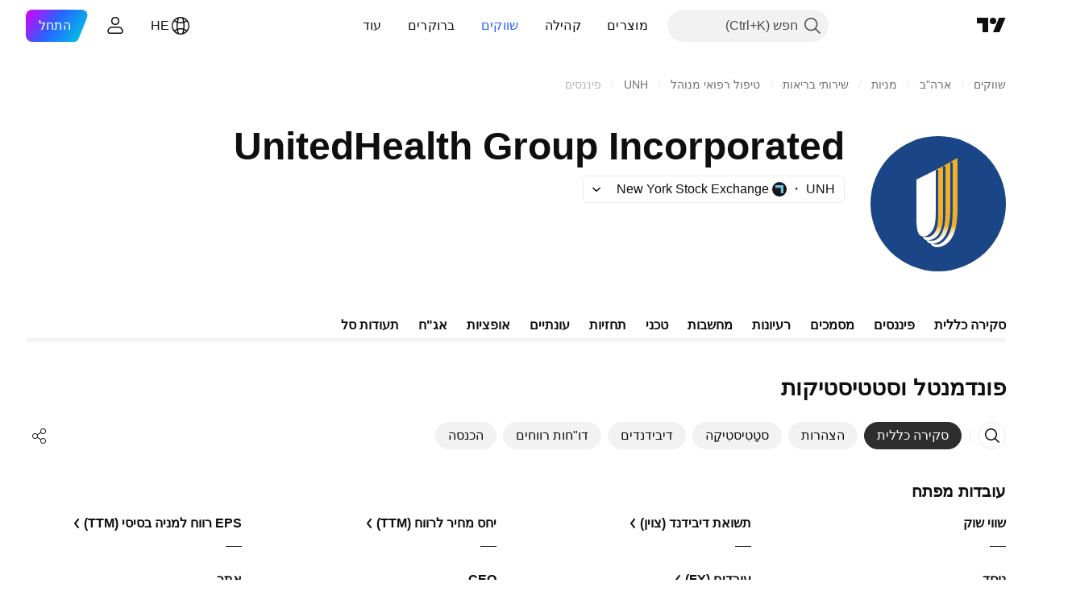

--- FILE ---
content_type: text/html; charset=utf-8
request_url: https://il.tradingview.com/symbols/NYSE-UNH/financials-overview/?solution=43000699495
body_size: 45530
content:

<!DOCTYPE html>
<html lang="he" dir="rtl" class="is-not-authenticated is-not-pro  theme-light"
 data-theme="light">
<head><meta charset="utf-8" />
<meta name="viewport" content="width=device-width, initial-scale=1.0, maximum-scale=1.0, minimum-scale=1.0, user-scalable=no">	<script nonce="Mj+CKWvyaNjBs1D93kAgWw==">window.initData = {};</script><title>UnitedHealth Group Incorporated דוחות כספיים - NYSE:UNH - TradingView</title>
<!-- { block promo_footer_css_bundle } -->
		<!-- { render_css_bundle('promo_footer') } -->
		<link crossorigin="anonymous" href="https://static.tradingview.com/static/bundles/15992.6ab8fddbbeec572ad16b.rtl.css" rel="stylesheet" type="text/css"/>
	<!-- { endblock promo_footer_css_bundle } -->

	<!-- { block personal_css_bundle } -->

			<!-- render_css_bundle('category_base') -->
			<!-- render_css_bundle('category') -->

			<link crossorigin="anonymous" href="https://static.tradingview.com/static/bundles/7204.bd4a617f902d8e4336d7.rtl.css" rel="stylesheet" type="text/css"/>
<link crossorigin="anonymous" href="https://static.tradingview.com/static/bundles/77196.1ee43ed7cda5d814dba7.rtl.css" rel="stylesheet" type="text/css"/>
<link crossorigin="anonymous" href="https://static.tradingview.com/static/bundles/12874.2243f526973e835a8777.rtl.css" rel="stylesheet" type="text/css"/>
<link crossorigin="anonymous" href="https://static.tradingview.com/static/bundles/20541.ffebbd5b14e162a70fac.rtl.css" rel="stylesheet" type="text/css"/>
<link crossorigin="anonymous" href="https://static.tradingview.com/static/bundles/22691.df517de208b59f042c3b.rtl.css" rel="stylesheet" type="text/css"/>
<link crossorigin="anonymous" href="https://static.tradingview.com/static/bundles/72834.146c7925be9f43c9c767.rtl.css" rel="stylesheet" type="text/css"/>
<link crossorigin="anonymous" href="https://static.tradingview.com/static/bundles/6656.0e277b504c24d73f6420.rtl.css" rel="stylesheet" type="text/css"/>
<link crossorigin="anonymous" href="https://static.tradingview.com/static/bundles/97406.a24aa84d5466dfc219e3.rtl.css" rel="stylesheet" type="text/css"/>
<link crossorigin="anonymous" href="https://static.tradingview.com/static/bundles/51307.bb4e309d13e8ea654e19.rtl.css" rel="stylesheet" type="text/css"/>
<link crossorigin="anonymous" href="https://static.tradingview.com/static/bundles/62560.c8a32e4a427c0c57131c.rtl.css" rel="stylesheet" type="text/css"/>
<link crossorigin="anonymous" href="https://static.tradingview.com/static/bundles/4857.2a0b835c9459f5e8f334.rtl.css" rel="stylesheet" type="text/css"/>
<link crossorigin="anonymous" href="https://static.tradingview.com/static/bundles/60733.515b38c2fad56295e0d7.rtl.css" rel="stylesheet" type="text/css"/>
<link crossorigin="anonymous" href="https://static.tradingview.com/static/bundles/94584.053cede951b9d64dea44.rtl.css" rel="stylesheet" type="text/css"/>
<link crossorigin="anonymous" href="https://static.tradingview.com/static/bundles/52294.8c6373aa92664b86de9e.rtl.css" rel="stylesheet" type="text/css"/>
<link crossorigin="anonymous" href="https://static.tradingview.com/static/bundles/56167.a33c76f5549cc7102e61.rtl.css" rel="stylesheet" type="text/css"/>
<link crossorigin="anonymous" href="https://static.tradingview.com/static/bundles/72373.cdd20397318c8a54ee02.rtl.css" rel="stylesheet" type="text/css"/>
<link crossorigin="anonymous" href="https://static.tradingview.com/static/bundles/68820.b0c44555783cdd4786b8.rtl.css" rel="stylesheet" type="text/css"/>
<link crossorigin="anonymous" href="https://static.tradingview.com/static/bundles/39394.1f12e32e6d4c4b83fe10.rtl.css" rel="stylesheet" type="text/css"/>
<link crossorigin="anonymous" href="https://static.tradingview.com/static/bundles/28562.e29096bd778450adbd58.rtl.css" rel="stylesheet" type="text/css"/>
<link crossorigin="anonymous" href="https://static.tradingview.com/static/bundles/30331.cec6b9b458e103483d37.rtl.css" rel="stylesheet" type="text/css"/>
<link crossorigin="anonymous" href="https://static.tradingview.com/static/bundles/45207.4c0489c8756499c78a5e.rtl.css" rel="stylesheet" type="text/css"/>
<link crossorigin="anonymous" href="https://static.tradingview.com/static/bundles/5347.66e97921f2de4965604d.rtl.css" rel="stylesheet" type="text/css"/>
<link crossorigin="anonymous" href="https://static.tradingview.com/static/bundles/90145.8b74b8d86218eec14871.rtl.css" rel="stylesheet" type="text/css"/>
<link crossorigin="anonymous" href="https://static.tradingview.com/static/bundles/59334.4a832facb7e57c5e13f3.rtl.css" rel="stylesheet" type="text/css"/>
<link crossorigin="anonymous" href="https://static.tradingview.com/static/bundles/91361.140a08c3b11237f684ec.rtl.css" rel="stylesheet" type="text/css"/>
<link crossorigin="anonymous" href="https://static.tradingview.com/static/bundles/3691.a607e1947cc1d6442aef.rtl.css" rel="stylesheet" type="text/css"/>
<link crossorigin="anonymous" href="https://static.tradingview.com/static/bundles/79248.b085e41549ac76222ff0.rtl.css" rel="stylesheet" type="text/css"/>
<link crossorigin="anonymous" href="https://static.tradingview.com/static/bundles/17675.7322b9d581c3bd767a8f.rtl.css" rel="stylesheet" type="text/css"/>
<link crossorigin="anonymous" href="https://static.tradingview.com/static/bundles/48507.c2b4312adc616522c96a.rtl.css" rel="stylesheet" type="text/css"/>
<link crossorigin="anonymous" href="https://static.tradingview.com/static/bundles/52255.d675e248456677875a71.rtl.css" rel="stylesheet" type="text/css"/>
			<link crossorigin="anonymous" href="https://static.tradingview.com/static/bundles/95626.0b382ed55589e98e3418.rtl.css" rel="stylesheet" type="text/css"/>
<link crossorigin="anonymous" href="https://static.tradingview.com/static/bundles/88356.2020d73e26d49ab4f152.rtl.css" rel="stylesheet" type="text/css"/>
<link crossorigin="anonymous" href="https://static.tradingview.com/static/bundles/78820.3dc3168a8005e8c156fe.rtl.css" rel="stylesheet" type="text/css"/>
<link crossorigin="anonymous" href="https://static.tradingview.com/static/bundles/30608.1b5e0eb056a8145e2004.rtl.css" rel="stylesheet" type="text/css"/>
<link crossorigin="anonymous" href="https://static.tradingview.com/static/bundles/34700.362fa6a7ab1f3e3b06c4.rtl.css" rel="stylesheet" type="text/css"/>
<link crossorigin="anonymous" href="https://static.tradingview.com/static/bundles/17644.53a8a16a13c65b9ef1b6.rtl.css" rel="stylesheet" type="text/css"/>
<link crossorigin="anonymous" href="https://static.tradingview.com/static/bundles/22969.c32eeb1152afcd97b12e.rtl.css" rel="stylesheet" type="text/css"/>
<link crossorigin="anonymous" href="https://static.tradingview.com/static/bundles/66585.993b8d26d6975f2fa6c1.rtl.css" rel="stylesheet" type="text/css"/>
<link crossorigin="anonymous" href="https://static.tradingview.com/static/bundles/3004.893e8493ede47fdc9e97.rtl.css" rel="stylesheet" type="text/css"/>
<link crossorigin="anonymous" href="https://static.tradingview.com/static/bundles/78828.5bb76f10a0f822cc9f89.rtl.css" rel="stylesheet" type="text/css"/>
<link crossorigin="anonymous" href="https://static.tradingview.com/static/bundles/19465.d28d32a9cf4c8b2ae874.rtl.css" rel="stylesheet" type="text/css"/>
<link crossorigin="anonymous" href="https://static.tradingview.com/static/bundles/17708.76b53d849e04d07888c5.rtl.css" rel="stylesheet" type="text/css"/>
<link crossorigin="anonymous" href="https://static.tradingview.com/static/bundles/5193.e52e20403800cce198b0.rtl.css" rel="stylesheet" type="text/css"/>
<link crossorigin="anonymous" href="https://static.tradingview.com/static/bundles/51029.52bf22cf20129e43d305.rtl.css" rel="stylesheet" type="text/css"/>
<link crossorigin="anonymous" href="https://static.tradingview.com/static/bundles/72543.fd9c7fdf81b96fb22c7d.rtl.css" rel="stylesheet" type="text/css"/>
<link crossorigin="anonymous" href="https://static.tradingview.com/static/bundles/15127.08755d09afb2811cc922.rtl.css" rel="stylesheet" type="text/css"/>
<link crossorigin="anonymous" href="https://static.tradingview.com/static/bundles/23170.71338597533300e65499.rtl.css" rel="stylesheet" type="text/css"/>
<link crossorigin="anonymous" href="https://static.tradingview.com/static/bundles/41651.62c62b9357725600bfe8.rtl.css" rel="stylesheet" type="text/css"/>
<link crossorigin="anonymous" href="https://static.tradingview.com/static/bundles/5084.763f13567f3804bdb577.rtl.css" rel="stylesheet" type="text/css"/>
<link crossorigin="anonymous" href="https://static.tradingview.com/static/bundles/90002.75eb65f977c84b868ee3.rtl.css" rel="stylesheet" type="text/css"/>

			<!-- categories/base additional_css_bundles -->
				<!-- render_css_bundle(category_financials) -->
				<link crossorigin="anonymous" href="https://static.tradingview.com/static/bundles/26184.a8e87c60a250a6212b03.rtl.css" rel="stylesheet" type="text/css"/>
<link crossorigin="anonymous" href="https://static.tradingview.com/static/bundles/62419.12891bfbb287744d3a89.rtl.css" rel="stylesheet" type="text/css"/>
<link crossorigin="anonymous" href="https://static.tradingview.com/static/bundles/32078.4dd8f716b361ea76fac9.rtl.css" rel="stylesheet" type="text/css"/>
<link crossorigin="anonymous" href="https://static.tradingview.com/static/bundles/6739.f577339c11e6441a352f.rtl.css" rel="stylesheet" type="text/css"/>
<link crossorigin="anonymous" href="https://static.tradingview.com/static/bundles/50370.a1a91e4e3b8d4d56af6a.rtl.css" rel="stylesheet" type="text/css"/>
<link crossorigin="anonymous" href="https://static.tradingview.com/static/bundles/29903.89b41c884d5213432809.rtl.css" rel="stylesheet" type="text/css"/>
<link crossorigin="anonymous" href="https://static.tradingview.com/static/bundles/91565.97c3623a0a16ade99de8.rtl.css" rel="stylesheet" type="text/css"/>
<link crossorigin="anonymous" href="https://static.tradingview.com/static/bundles/61504.303d3d3a2eef8a440230.rtl.css" rel="stylesheet" type="text/css"/>
<link crossorigin="anonymous" href="https://static.tradingview.com/static/bundles/84592.9ad3142f13630874398c.rtl.css" rel="stylesheet" type="text/css"/>
<link crossorigin="anonymous" href="https://static.tradingview.com/static/bundles/84509.b78aa0f889805782a114.rtl.css" rel="stylesheet" type="text/css"/>
<link crossorigin="anonymous" href="https://static.tradingview.com/static/bundles/68650.e664998b1025f8944a19.rtl.css" rel="stylesheet" type="text/css"/>
<link crossorigin="anonymous" href="https://static.tradingview.com/static/bundles/62156.ce7b2959f31f83034b45.rtl.css" rel="stylesheet" type="text/css"/>
<link crossorigin="anonymous" href="https://static.tradingview.com/static/bundles/58572.dad95b9e4df028f98405.rtl.css" rel="stylesheet" type="text/css"/>
<link crossorigin="anonymous" href="https://static.tradingview.com/static/bundles/87828.b5acda22a891bd0b8b78.rtl.css" rel="stylesheet" type="text/css"/>
<link crossorigin="anonymous" href="https://static.tradingview.com/static/bundles/81350.86c68c4067216e42a0f1.rtl.css" rel="stylesheet" type="text/css"/>
<link crossorigin="anonymous" href="https://static.tradingview.com/static/bundles/27877.826c38517eae6571304f.rtl.css" rel="stylesheet" type="text/css"/>
<link crossorigin="anonymous" href="https://static.tradingview.com/static/bundles/18013.0655ac40c6882bf9e438.rtl.css" rel="stylesheet" type="text/css"/>
<link crossorigin="anonymous" href="https://static.tradingview.com/static/bundles/52964.f2e1edd6097be38e73da.rtl.css" rel="stylesheet" type="text/css"/>
<link crossorigin="anonymous" href="https://static.tradingview.com/static/bundles/3406.24a50d99637b4e3bf9e7.rtl.css" rel="stylesheet" type="text/css"/>
<link crossorigin="anonymous" href="https://static.tradingview.com/static/bundles/14544.83eca2c4704f4649b7a3.rtl.css" rel="stylesheet" type="text/css"/>
<link crossorigin="anonymous" href="https://static.tradingview.com/static/bundles/31069.c75dd2e4bc4003a8d3c6.rtl.css" rel="stylesheet" type="text/css"/>
<link crossorigin="anonymous" href="https://static.tradingview.com/static/bundles/67877.2fb5f6f3eb739c16078d.rtl.css" rel="stylesheet" type="text/css"/>
<link crossorigin="anonymous" href="https://static.tradingview.com/static/bundles/50553.3ab347d4bc9cadf8d238.rtl.css" rel="stylesheet" type="text/css"/>
<link crossorigin="anonymous" href="https://static.tradingview.com/static/bundles/11285.2ad4e54f72ca1dbe5a12.rtl.css" rel="stylesheet" type="text/css"/>
<link crossorigin="anonymous" href="https://static.tradingview.com/static/bundles/85379.e2d0f6189d763981c46b.rtl.css" rel="stylesheet" type="text/css"/>
<link crossorigin="anonymous" href="https://static.tradingview.com/static/bundles/62882.bb7416e25ce047652be6.rtl.css" rel="stylesheet" type="text/css"/>
<link crossorigin="anonymous" href="https://static.tradingview.com/static/bundles/78206.fc496ea02bedbed2805a.rtl.css" rel="stylesheet" type="text/css"/>
<link crossorigin="anonymous" href="https://static.tradingview.com/static/bundles/14142.fa043cf9d22075746ca7.rtl.css" rel="stylesheet" type="text/css"/>
<link crossorigin="anonymous" href="https://static.tradingview.com/static/bundles/70835.249d27fbf7cfdf5dfd83.rtl.css" rel="stylesheet" type="text/css"/>
<link crossorigin="anonymous" href="https://static.tradingview.com/static/bundles/43863.0161bb84f78387d3a495.rtl.css" rel="stylesheet" type="text/css"/>
<link crossorigin="anonymous" href="https://static.tradingview.com/static/bundles/64463.906b5d47d47e4a2fad7b.rtl.css" rel="stylesheet" type="text/css"/>
<link crossorigin="anonymous" href="https://static.tradingview.com/static/bundles/3666.3a3420aa6d0e219bf2e1.rtl.css" rel="stylesheet" type="text/css"/>
<link crossorigin="anonymous" href="https://static.tradingview.com/static/bundles/96080.7723043bc419795133c2.rtl.css" rel="stylesheet" type="text/css"/>
<link crossorigin="anonymous" href="https://static.tradingview.com/static/bundles/50846.d982930faa25ed8f82f1.rtl.css" rel="stylesheet" type="text/css"/>
<link crossorigin="anonymous" href="https://static.tradingview.com/static/bundles/20785.ff4d1676910a77c024eb.rtl.css" rel="stylesheet" type="text/css"/>
<link crossorigin="anonymous" href="https://static.tradingview.com/static/bundles/66504.f8f03e09b6c9491b680b.rtl.css" rel="stylesheet" type="text/css"/>
<link crossorigin="anonymous" href="https://static.tradingview.com/static/bundles/39622.4e7692737dd26f524a8b.rtl.css" rel="stylesheet" type="text/css"/>
<link crossorigin="anonymous" href="https://static.tradingview.com/static/bundles/87536.9aaa50126d0c6d7ca110.rtl.css" rel="stylesheet" type="text/css"/>
<link crossorigin="anonymous" href="https://static.tradingview.com/static/bundles/68653.3418d3509b4f6a41c2eb.rtl.css" rel="stylesheet" type="text/css"/>
<link crossorigin="anonymous" href="https://static.tradingview.com/static/bundles/7172.c490c0ef58ae3de2acb4.rtl.css" rel="stylesheet" type="text/css"/>
<link crossorigin="anonymous" href="https://static.tradingview.com/static/bundles/72288.99898a3b8bbfa6046421.rtl.css" rel="stylesheet" type="text/css"/>
<link crossorigin="anonymous" href="https://static.tradingview.com/static/bundles/97927.1cc4f6055d4425adf667.rtl.css" rel="stylesheet" type="text/css"/>
<link crossorigin="anonymous" href="https://static.tradingview.com/static/bundles/79780.84d89360ede6a350ded3.rtl.css" rel="stylesheet" type="text/css"/>
<link crossorigin="anonymous" href="https://static.tradingview.com/static/bundles/50694.e8c29c22063c80408cca.rtl.css" rel="stylesheet" type="text/css"/>
<link crossorigin="anonymous" href="https://static.tradingview.com/static/bundles/41215.c1d75d260a744bcb31f6.rtl.css" rel="stylesheet" type="text/css"/>
<link crossorigin="anonymous" href="https://static.tradingview.com/static/bundles/68601.b92b709c3f2198c9208e.rtl.css" rel="stylesheet" type="text/css"/>
<link crossorigin="anonymous" href="https://static.tradingview.com/static/bundles/76780.54dd3a6396f77a36914a.rtl.css" rel="stylesheet" type="text/css"/>
<link crossorigin="anonymous" href="https://static.tradingview.com/static/bundles/55174.dc96c4d047ce06b033ba.rtl.css" rel="stylesheet" type="text/css"/>
<link crossorigin="anonymous" href="https://static.tradingview.com/static/bundles/93769.57a8bce5155398e6064b.rtl.css" rel="stylesheet" type="text/css"/>
<link crossorigin="anonymous" href="https://static.tradingview.com/static/bundles/31206.c211ebf1516384da6139.rtl.css" rel="stylesheet" type="text/css"/>
<link crossorigin="anonymous" href="https://static.tradingview.com/static/bundles/96799.497f0c2eb5d05a48f0a7.rtl.css" rel="stylesheet" type="text/css"/>
<link crossorigin="anonymous" href="https://static.tradingview.com/static/bundles/51423.39232a45717797cd17f1.rtl.css" rel="stylesheet" type="text/css"/>
<link crossorigin="anonymous" href="https://static.tradingview.com/static/bundles/37893.da46c3b339afe4c302e5.rtl.css" rel="stylesheet" type="text/css"/>
<link crossorigin="anonymous" href="https://static.tradingview.com/static/bundles/73391.16e880c198687ed6e94f.rtl.css" rel="stylesheet" type="text/css"/>
<link crossorigin="anonymous" href="https://static.tradingview.com/static/bundles/90518.f6da795568126c63e0c9.rtl.css" rel="stylesheet" type="text/css"/>
<link crossorigin="anonymous" href="https://static.tradingview.com/static/bundles/91763.a4b116d4ec0908745740.rtl.css" rel="stylesheet" type="text/css"/>
<link crossorigin="anonymous" href="https://static.tradingview.com/static/bundles/71046.969ae43b7344a98cc5d7.rtl.css" rel="stylesheet" type="text/css"/>
<link crossorigin="anonymous" href="https://static.tradingview.com/static/bundles/78865.03e9dab6bf8f198b066f.rtl.css" rel="stylesheet" type="text/css"/>
<link crossorigin="anonymous" href="https://static.tradingview.com/static/bundles/62517.3aa2a1abf28b4b3199b4.rtl.css" rel="stylesheet" type="text/css"/>
<link crossorigin="anonymous" href="https://static.tradingview.com/static/bundles/10618.222e48fb57080d9c232e.rtl.css" rel="stylesheet" type="text/css"/>
<link crossorigin="anonymous" href="https://static.tradingview.com/static/bundles/92637.b9ac9a78412d03e6ba9c.rtl.css" rel="stylesheet" type="text/css"/>
<link crossorigin="anonymous" href="https://static.tradingview.com/static/bundles/94980.2c972bc3fed7a351ab51.rtl.css" rel="stylesheet" type="text/css"/>
<link crossorigin="anonymous" href="https://static.tradingview.com/static/bundles/59310.f797c5ca02ee498e046b.rtl.css" rel="stylesheet" type="text/css"/>
<link crossorigin="anonymous" href="https://static.tradingview.com/static/bundles/62651.ac466b46794faf2e0b64.rtl.css" rel="stylesheet" type="text/css"/>
<link crossorigin="anonymous" href="https://static.tradingview.com/static/bundles/12543.72ac1e2b19f260d43219.rtl.css" rel="stylesheet" type="text/css"/>
<link crossorigin="anonymous" href="https://static.tradingview.com/static/bundles/96238.606c12dc35370fe7ab97.rtl.css" rel="stylesheet" type="text/css"/>
<link crossorigin="anonymous" href="https://static.tradingview.com/static/bundles/40993.9d1f05f54594cd0e7667.rtl.css" rel="stylesheet" type="text/css"/>
			<!-- / categories/base additional_css_bundles -->

	<!-- { endblock personal_css_bundle } -->

	<!-- { block extra_styles } -->
	<!-- { endblock extra_styles } --><script nonce="Mj+CKWvyaNjBs1D93kAgWw==">
	window.locale = 'he_IL';
	window.language = 'he_IL';
</script>
	<!-- { block promo_footer_js_bundle } -->
		<!-- { render_js_bundle('promo_footer') } -->
		<link crossorigin="anonymous" href="https://static.tradingview.com/static/bundles/he_IL.63639.893104679743cfdc6eb0.js" rel="preload" as="script"/>
<link crossorigin="anonymous" href="https://static.tradingview.com/static/bundles/25096.92bda83ae2bfdec74d91.js" rel="preload" as="script"/>
<link crossorigin="anonymous" href="https://static.tradingview.com/static/bundles/promo_footer.d732748b4425f543f32d.js" rel="preload" as="script"/><script crossorigin="anonymous" src="https://static.tradingview.com/static/bundles/he_IL.63639.893104679743cfdc6eb0.js" defer></script>
<script crossorigin="anonymous" src="https://static.tradingview.com/static/bundles/25096.92bda83ae2bfdec74d91.js" defer></script>
<script crossorigin="anonymous" src="https://static.tradingview.com/static/bundles/promo_footer.d732748b4425f543f32d.js" defer></script>
	<!-- { endblock promo_footer_js_bundle } -->

	<!-- { block personal_js_bundle } -->
<!-- render_js_bundle('category_base') -->
			<!-- render_js_bundle('category') -->

			<link crossorigin="anonymous" href="https://static.tradingview.com/static/bundles/runtime.5cff48ae4c51799572c6.js" rel="preload" as="script"/>
<link crossorigin="anonymous" href="https://static.tradingview.com/static/bundles/he_IL.11389.2b9c5a4a377923252369.js" rel="preload" as="script"/>
<link crossorigin="anonymous" href="https://static.tradingview.com/static/bundles/32227.d826c45d2d27f2ff4314.js" rel="preload" as="script"/>
<link crossorigin="anonymous" href="https://static.tradingview.com/static/bundles/77507.fb006c0c7a02051cf5cd.js" rel="preload" as="script"/>
<link crossorigin="anonymous" href="https://static.tradingview.com/static/bundles/22665.478e72b4af5ae0c375ec.js" rel="preload" as="script"/>
<link crossorigin="anonymous" href="https://static.tradingview.com/static/bundles/12886.7be7542f140baf734d79.js" rel="preload" as="script"/>
<link crossorigin="anonymous" href="https://static.tradingview.com/static/bundles/22023.035d84389dc598280aca.js" rel="preload" as="script"/>
<link crossorigin="anonymous" href="https://static.tradingview.com/static/bundles/2373.7f1c5f402e07b6f9d0b4.js" rel="preload" as="script"/>
<link crossorigin="anonymous" href="https://static.tradingview.com/static/bundles/62134.57ec9cb3f1548c6e710a.js" rel="preload" as="script"/>
<link crossorigin="anonymous" href="https://static.tradingview.com/static/bundles/1620.cf91b3df49fde2229d37.js" rel="preload" as="script"/>
<link crossorigin="anonymous" href="https://static.tradingview.com/static/bundles/68134.53b8dc667ab093512b37.js" rel="preload" as="script"/>
<link crossorigin="anonymous" href="https://static.tradingview.com/static/bundles/93243.d16dcf8fc50e14d67819.js" rel="preload" as="script"/>
<link crossorigin="anonymous" href="https://static.tradingview.com/static/bundles/42118.dff7a71e333e9d8d8929.js" rel="preload" as="script"/>
<link crossorigin="anonymous" href="https://static.tradingview.com/static/bundles/32378.b87f7c1aed020f9c3427.js" rel="preload" as="script"/>
<link crossorigin="anonymous" href="https://static.tradingview.com/static/bundles/29138.7f85e2418196e920beee.js" rel="preload" as="script"/>
<link crossorigin="anonymous" href="https://static.tradingview.com/static/bundles/23298.0b1a2a8df7ae6c4f9aff.js" rel="preload" as="script"/>
<link crossorigin="anonymous" href="https://static.tradingview.com/static/bundles/91834.9821cb5b05c24e07d017.js" rel="preload" as="script"/>
<link crossorigin="anonymous" href="https://static.tradingview.com/static/bundles/89095.8f0ef59dea5487949a51.js" rel="preload" as="script"/>
<link crossorigin="anonymous" href="https://static.tradingview.com/static/bundles/70241.8681b0461bf728193324.js" rel="preload" as="script"/>
<link crossorigin="anonymous" href="https://static.tradingview.com/static/bundles/category_base.e796193e7e81d0041216.js" rel="preload" as="script"/><script crossorigin="anonymous" src="https://static.tradingview.com/static/bundles/runtime.5cff48ae4c51799572c6.js" defer></script>
<script crossorigin="anonymous" src="https://static.tradingview.com/static/bundles/he_IL.11389.2b9c5a4a377923252369.js" defer></script>
<script crossorigin="anonymous" src="https://static.tradingview.com/static/bundles/32227.d826c45d2d27f2ff4314.js" defer></script>
<script crossorigin="anonymous" src="https://static.tradingview.com/static/bundles/77507.fb006c0c7a02051cf5cd.js" defer></script>
<script crossorigin="anonymous" src="https://static.tradingview.com/static/bundles/22665.478e72b4af5ae0c375ec.js" defer></script>
<script crossorigin="anonymous" src="https://static.tradingview.com/static/bundles/12886.7be7542f140baf734d79.js" defer></script>
<script crossorigin="anonymous" src="https://static.tradingview.com/static/bundles/22023.035d84389dc598280aca.js" defer></script>
<script crossorigin="anonymous" src="https://static.tradingview.com/static/bundles/2373.7f1c5f402e07b6f9d0b4.js" defer></script>
<script crossorigin="anonymous" src="https://static.tradingview.com/static/bundles/62134.57ec9cb3f1548c6e710a.js" defer></script>
<script crossorigin="anonymous" src="https://static.tradingview.com/static/bundles/1620.cf91b3df49fde2229d37.js" defer></script>
<script crossorigin="anonymous" src="https://static.tradingview.com/static/bundles/68134.53b8dc667ab093512b37.js" defer></script>
<script crossorigin="anonymous" src="https://static.tradingview.com/static/bundles/93243.d16dcf8fc50e14d67819.js" defer></script>
<script crossorigin="anonymous" src="https://static.tradingview.com/static/bundles/42118.dff7a71e333e9d8d8929.js" defer></script>
<script crossorigin="anonymous" src="https://static.tradingview.com/static/bundles/32378.b87f7c1aed020f9c3427.js" defer></script>
<script crossorigin="anonymous" src="https://static.tradingview.com/static/bundles/29138.7f85e2418196e920beee.js" defer></script>
<script crossorigin="anonymous" src="https://static.tradingview.com/static/bundles/23298.0b1a2a8df7ae6c4f9aff.js" defer></script>
<script crossorigin="anonymous" src="https://static.tradingview.com/static/bundles/91834.9821cb5b05c24e07d017.js" defer></script>
<script crossorigin="anonymous" src="https://static.tradingview.com/static/bundles/89095.8f0ef59dea5487949a51.js" defer></script>
<script crossorigin="anonymous" src="https://static.tradingview.com/static/bundles/70241.8681b0461bf728193324.js" defer></script>
<script crossorigin="anonymous" src="https://static.tradingview.com/static/bundles/category_base.e796193e7e81d0041216.js" defer></script>
			<link crossorigin="anonymous" href="https://static.tradingview.com/static/bundles/he_IL.22589.11c41dbeaa9440298940.js" rel="preload" as="script"/>
<link crossorigin="anonymous" href="https://static.tradingview.com/static/bundles/84434.120d06989366c97d852e.js" rel="preload" as="script"/>
<link crossorigin="anonymous" href="https://static.tradingview.com/static/bundles/25977.1ca0e0e11ed027ab1369.js" rel="preload" as="script"/>
<link crossorigin="anonymous" href="https://static.tradingview.com/static/bundles/98777.b0d6b6f1842467663bf5.js" rel="preload" as="script"/>
<link crossorigin="anonymous" href="https://static.tradingview.com/static/bundles/4570.7df04ff726ec9de10a0f.js" rel="preload" as="script"/>
<link crossorigin="anonymous" href="https://static.tradingview.com/static/bundles/24377.3bc2e021db733b51d5d1.js" rel="preload" as="script"/>
<link crossorigin="anonymous" href="https://static.tradingview.com/static/bundles/44199.3dbc4d801452c6cddeb7.js" rel="preload" as="script"/>
<link crossorigin="anonymous" href="https://static.tradingview.com/static/bundles/77348.bd9cdbb17234f11d109f.js" rel="preload" as="script"/>
<link crossorigin="anonymous" href="https://static.tradingview.com/static/bundles/8721.9b0f32f0e7525003e53d.js" rel="preload" as="script"/>
<link crossorigin="anonymous" href="https://static.tradingview.com/static/bundles/54688.525016de76035aa87841.js" rel="preload" as="script"/>
<link crossorigin="anonymous" href="https://static.tradingview.com/static/bundles/81967.9ac06e70ce376693219c.js" rel="preload" as="script"/>
<link crossorigin="anonymous" href="https://static.tradingview.com/static/bundles/36921.7b96beb61acc9cafd305.js" rel="preload" as="script"/>
<link crossorigin="anonymous" href="https://static.tradingview.com/static/bundles/category.8ba13f5cae082f95b56e.js" rel="preload" as="script"/><script crossorigin="anonymous" src="https://static.tradingview.com/static/bundles/he_IL.22589.11c41dbeaa9440298940.js" defer></script>
<script crossorigin="anonymous" src="https://static.tradingview.com/static/bundles/84434.120d06989366c97d852e.js" defer></script>
<script crossorigin="anonymous" src="https://static.tradingview.com/static/bundles/25977.1ca0e0e11ed027ab1369.js" defer></script>
<script crossorigin="anonymous" src="https://static.tradingview.com/static/bundles/98777.b0d6b6f1842467663bf5.js" defer></script>
<script crossorigin="anonymous" src="https://static.tradingview.com/static/bundles/4570.7df04ff726ec9de10a0f.js" defer></script>
<script crossorigin="anonymous" src="https://static.tradingview.com/static/bundles/24377.3bc2e021db733b51d5d1.js" defer></script>
<script crossorigin="anonymous" src="https://static.tradingview.com/static/bundles/44199.3dbc4d801452c6cddeb7.js" defer></script>
<script crossorigin="anonymous" src="https://static.tradingview.com/static/bundles/77348.bd9cdbb17234f11d109f.js" defer></script>
<script crossorigin="anonymous" src="https://static.tradingview.com/static/bundles/8721.9b0f32f0e7525003e53d.js" defer></script>
<script crossorigin="anonymous" src="https://static.tradingview.com/static/bundles/54688.525016de76035aa87841.js" defer></script>
<script crossorigin="anonymous" src="https://static.tradingview.com/static/bundles/81967.9ac06e70ce376693219c.js" defer></script>
<script crossorigin="anonymous" src="https://static.tradingview.com/static/bundles/36921.7b96beb61acc9cafd305.js" defer></script>
<script crossorigin="anonymous" src="https://static.tradingview.com/static/bundles/category.8ba13f5cae082f95b56e.js" defer></script>	<!-- { endblock personal_js_bundle } -->

	<!-- { block additional_js_bundle } -->
<!-- categories/base additional_js_bundles -->				<!-- render_js_bundle(category_financials) -->
				<link crossorigin="anonymous" href="https://static.tradingview.com/static/bundles/he_IL.33198.c5c446c9999a12bb3a35.js" rel="preload" as="script"/>
<link crossorigin="anonymous" href="https://static.tradingview.com/static/bundles/he_IL.5731.8e2e11527b95edff1973.js" rel="preload" as="script"/>
<link crossorigin="anonymous" href="https://static.tradingview.com/static/bundles/60337.4a832fa7886443a268f4.js" rel="preload" as="script"/>
<link crossorigin="anonymous" href="https://static.tradingview.com/static/bundles/20075.74ffb607fc1b3b311a2c.js" rel="preload" as="script"/>
<link crossorigin="anonymous" href="https://static.tradingview.com/static/bundles/74570.59f817c013ee3e5541b3.js" rel="preload" as="script"/>
<link crossorigin="anonymous" href="https://static.tradingview.com/static/bundles/39381.2ea58d3e82f89467cee1.js" rel="preload" as="script"/>
<link crossorigin="anonymous" href="https://static.tradingview.com/static/bundles/93647.07e78875dd3e617bbe47.js" rel="preload" as="script"/>
<link crossorigin="anonymous" href="https://static.tradingview.com/static/bundles/24627.9fd582d61aa10bc4a4f6.js" rel="preload" as="script"/>
<link crossorigin="anonymous" href="https://static.tradingview.com/static/bundles/16776.57b14c7d1949c58a3ccc.js" rel="preload" as="script"/>
<link crossorigin="anonymous" href="https://static.tradingview.com/static/bundles/91922.0738dd350a866edfbdfd.js" rel="preload" as="script"/>
<link crossorigin="anonymous" href="https://static.tradingview.com/static/bundles/3673.76001480fa98d1a7db57.js" rel="preload" as="script"/>
<link crossorigin="anonymous" href="https://static.tradingview.com/static/bundles/70470.da55f3ac99151b96e684.js" rel="preload" as="script"/>
<link crossorigin="anonymous" href="https://static.tradingview.com/static/bundles/init-financials-page.8bb9bc09fcc50051fc9f.js" rel="preload" as="script"/>
<link crossorigin="anonymous" href="https://static.tradingview.com/static/bundles/category_financials.05e28c7955c85e086d2d.js" rel="preload" as="script"/><script crossorigin="anonymous" src="https://static.tradingview.com/static/bundles/he_IL.33198.c5c446c9999a12bb3a35.js" defer></script>
<script crossorigin="anonymous" src="https://static.tradingview.com/static/bundles/he_IL.5731.8e2e11527b95edff1973.js" defer></script>
<script crossorigin="anonymous" src="https://static.tradingview.com/static/bundles/60337.4a832fa7886443a268f4.js" defer></script>
<script crossorigin="anonymous" src="https://static.tradingview.com/static/bundles/20075.74ffb607fc1b3b311a2c.js" defer></script>
<script crossorigin="anonymous" src="https://static.tradingview.com/static/bundles/74570.59f817c013ee3e5541b3.js" defer></script>
<script crossorigin="anonymous" src="https://static.tradingview.com/static/bundles/39381.2ea58d3e82f89467cee1.js" defer></script>
<script crossorigin="anonymous" src="https://static.tradingview.com/static/bundles/93647.07e78875dd3e617bbe47.js" defer></script>
<script crossorigin="anonymous" src="https://static.tradingview.com/static/bundles/24627.9fd582d61aa10bc4a4f6.js" defer></script>
<script crossorigin="anonymous" src="https://static.tradingview.com/static/bundles/16776.57b14c7d1949c58a3ccc.js" defer></script>
<script crossorigin="anonymous" src="https://static.tradingview.com/static/bundles/91922.0738dd350a866edfbdfd.js" defer></script>
<script crossorigin="anonymous" src="https://static.tradingview.com/static/bundles/3673.76001480fa98d1a7db57.js" defer></script>
<script crossorigin="anonymous" src="https://static.tradingview.com/static/bundles/70470.da55f3ac99151b96e684.js" defer></script>
<script crossorigin="anonymous" src="https://static.tradingview.com/static/bundles/init-financials-page.8bb9bc09fcc50051fc9f.js" defer></script>
<script crossorigin="anonymous" src="https://static.tradingview.com/static/bundles/category_financials.05e28c7955c85e086d2d.js" defer></script>
			<!-- / categories/base additional_js_bundles -->	<!-- { endblock additional_js_bundle } -->	<script nonce="Mj+CKWvyaNjBs1D93kAgWw==">
		window.initData = window.initData || {};
		window.initData.theme = "light";
			(()=>{"use strict";const t=/(?:^|;)\s*theme=(dark|light)(?:;|$)|$/.exec(document.cookie)[1];t&&(document.documentElement.classList.toggle("theme-dark","dark"===t),document.documentElement.classList.toggle("theme-light","light"===t),document.documentElement.dataset.theme=t,window.initData=window.initData||{},window.initData.theme=t)})();
	</script>
	<script nonce="Mj+CKWvyaNjBs1D93kAgWw==">
		(()=>{"use strict";"undefined"!=typeof window&&"undefined"!=typeof navigator&&/mac/i.test(navigator.platform)&&document.documentElement.classList.add("mac_os_system")})();
	</script>

	<script nonce="Mj+CKWvyaNjBs1D93kAgWw==">var environment = "battle";
		window.WS_HOST_PING_REQUIRED = true;
		window.BUILD_TIME = "2026-01-21T09:00:34";
		window.WEBSOCKET_HOST = "data.tradingview.com";
		window.WEBSOCKET_PRO_HOST = "prodata.tradingview.com";
		window.WEBSOCKET_HOST_FOR_DEEP_BACKTESTING = "history-data.tradingview.com";
		window.WIDGET_HOST = "https://www.tradingview-widget.com";
		window.TradingView = window.TradingView || {};
	</script>

	<link rel="conversions-config" href="https://s3.tradingview.com/conversions_he.json">
	<link rel="metrics-config" href="https://scanner-backend.tradingview.com/enum/ordered?id=metrics_full_name,metrics&lang=he&label-product=ytm-metrics-plan.json" crossorigin>

	<script nonce="Mj+CKWvyaNjBs1D93kAgWw==">
		(()=>{"use strict";function e(e,t=!1){const{searchParams:n}=new URL(String(location));let s="true"===n.get("mobileapp_new"),o="true"===n.get("mobileapp");if(!t){const e=function(e){const t=e+"=",n=document.cookie.split(";");for(let e=0;e<n.length;e++){let s=n[e];for(;" "===s.charAt(0);)s=s.substring(1,s.length);if(0===s.indexOf(t))return s.substring(t.length,s.length)}return null}("tv_app")||"";s||=["android","android_nps"].includes(e),o||="ios"===e}return!("new"!==e&&"any"!==e||!s)||!("new"===e||!o)}const t="undefined"!=typeof window&&"undefined"!=typeof navigator,n=t&&"ontouchstart"in window,s=(t&&n&&window,t&&(n||navigator.maxTouchPoints),t&&window.chrome&&window.chrome.runtime,t&&window.navigator.userAgent.toLowerCase().indexOf("firefox"),t&&/\sEdge\/\d\d\b/.test(navigator.userAgent),t&&Boolean(navigator.vendor)&&navigator.vendor.indexOf("Apple")>-1&&-1===navigator.userAgent.indexOf("CriOS")&&navigator.userAgent.indexOf("FxiOS"),t&&/mac/i.test(navigator.platform),t&&/Win32|Win64/i.test(navigator.platform),t&&/Linux/i.test(navigator.platform),t&&/Android/i.test(navigator.userAgent)),o=t&&/BlackBerry/i.test(navigator.userAgent),i=t&&/iPhone|iPad|iPod/.test(navigator.platform),c=t&&/Opera Mini/i.test(navigator.userAgent),r=t&&("MacIntel"===navigator.platform&&navigator.maxTouchPoints>1||/iPad/.test(navigator.platform)),a=s||o||i||c,h=window.TradingView=window.TradingView||{};const _={Android:()=>s,BlackBerry:()=>o,iOS:()=>i,Opera:()=>c,isIPad:()=>r,any:()=>a};h.isMobile=_;const l=new Map;function d(){const e=window.location.pathname,t=window.location.host,n=`${t}${e}`;return l.has(n)||l.set(n,function(e,t){const n=["^widget-docs"];for(const e of n)if(new RegExp(e).test(t))return!0;const s=["^widgetembed/?$","^cmewidgetembed/?$","^([0-9a-zA-Z-]+)/widgetembed/?$","^([0-9a-zA-Z-]+)/widgetstatic/?$","^([0-9a-zA-Z-]+)?/?mediumwidgetembed/?$","^twitter-chart/?$","^telegram/chart/?$","^embed/([0-9a-zA-Z]{8})/?$","^widgetpopup/?$","^extension/?$","^idea-popup/?$","^hotlistswidgetembed/?$","^([0-9a-zA-Z-]+)/hotlistswidgetembed/?$","^marketoverviewwidgetembed/?$","^([0-9a-zA-Z-]+)/marketoverviewwidgetembed/?$","^eventswidgetembed/?$","^tickerswidgetembed/?$","^forexcrossrateswidgetembed/?$","^forexheatmapwidgetembed/?$","^marketquoteswidgetembed/?$","^screenerwidget/?$","^cryptomktscreenerwidget/?$","^([0-9a-zA-Z-]+)/cryptomktscreenerwidget/?$","^([0-9a-zA-Z-]+)/marketquoteswidgetembed/?$","^technical-analysis-widget-embed/$","^singlequotewidgetembed/?$","^([0-9a-zA-Z-]+)/singlequotewidgetembed/?$","^embed-widget/([0-9a-zA-Z-]+)/(([0-9a-zA-Z-]+)/)?$","^widget-docs/([0-9a-zA-Z-]+)/([0-9a-zA-Z-/]+)?$"],o=e.replace(/^\//,"");let i;for(let e=s.length-1;e>=0;e--)if(i=new RegExp(s[e]),i.test(o))return!0;return!1}(e,t)),l.get(n)??!1}h.onWidget=d;const g=()=>{},u="~m~";class m{constructor(e,t={}){this.sessionid=null,this.connected=!1,this._timeout=null,this._base=e,this._options={timeout:t.timeout||2e4,connectionType:t.connectionType}}connect(){this._socket=new WebSocket(this._prepareUrl()),this._socket.onmessage=e=>{
if("string"!=typeof e.data)throw new TypeError(`The WebSocket message should be a string. Recieved ${Object.prototype.toString.call(e.data)}`);this._onData(e.data)},this._socket.onclose=this._onClose.bind(this),this._socket.onerror=this._onError.bind(this)}send(e){this._socket&&this._socket.send(this._encode(e))}disconnect(){this._clearIdleTimeout(),this._socket&&(this._socket.onmessage=g,this._socket.onclose=g,this._socket.onerror=g,this._socket.close())}_clearIdleTimeout(){null!==this._timeout&&(clearTimeout(this._timeout),this._timeout=null)}_encode(e){let t,n="";const s=Array.isArray(e)?e:[e],o=s.length;for(let e=0;e<o;e++)t=null===s[e]||void 0===s[e]?"":m._stringify(s[e]),n+=u+t.length+u+t;return n}_decode(e){const t=[];let n,s;do{if(e.substring(0,3)!==u)return t;n="",s="";const o=(e=e.substring(3)).length;for(let t=0;t<o;t++){if(s=Number(e.substring(t,t+1)),Number(e.substring(t,t+1))!==s){e=e.substring(n.length+3),n=Number(n);break}n+=s}t.push(e.substring(0,n)),e=e.substring(n)}while(""!==e);return t}_onData(e){this._setTimeout();const t=this._decode(e),n=t.length;for(let e=0;e<n;e++)this._onMessage(t[e])}_setTimeout(){this._clearIdleTimeout(),this._timeout=setTimeout(this._onTimeout.bind(this),this._options.timeout)}_onTimeout(){this.disconnect(),this._onDisconnect({code:4e3,reason:"socket.io timeout",wasClean:!1})}_onMessage(e){this.sessionid?this._checkIfHeartbeat(e)?this._onHeartbeat(e.slice(3)):this._checkIfJson(e)?this._base.onMessage(JSON.parse(e.slice(3))):this._base.onMessage(e):(this.sessionid=e,this._onConnect())}_checkIfHeartbeat(e){return this._checkMessageType(e,"h")}_checkIfJson(e){return this._checkMessageType(e,"j")}_checkMessageType(e,t){return e.substring(0,3)==="~"+t+"~"}_onHeartbeat(e){this.send("~h~"+e)}_onConnect(){this.connected=!0,this._base.onConnect()}_onDisconnect(e){this._clear(),this._base.onDisconnect(e),this.sessionid=null}_clear(){this.connected=!1}_prepareUrl(){const t=w(this._base.host);if(t.pathname+="socket.io/websocket",t.protocol="wss:",t.searchParams.append("from",window.location.pathname.slice(1,50)),t.searchParams.append("date",window.BUILD_TIME||""),e("any")&&t.searchParams.append("client","mobile"),this._options.connectionType&&t.searchParams.append("type",this._options.connectionType),window.WEBSOCKET_PARAMS_ANALYTICS){const{ws_page_uri:e,ws_ancestor_origin:n}=window.WEBSOCKET_PARAMS_ANALYTICS;e&&t.searchParams.append("page-uri",e),n&&t.searchParams.append("ancestor-origin",n)}const n=window.location.search.includes("widget_token")||window.location.hash.includes("widget_token");return d()||n||t.searchParams.append("auth","sessionid"),t.href}_onClose(e){this._clearIdleTimeout(),this._onDisconnect(e)}_onError(e){this._clearIdleTimeout(),this._clear(),this._base.emit("error",[e]),this.sessionid=null}static _stringify(e){return"[object Object]"===Object.prototype.toString.call(e)?"~j~"+JSON.stringify(e):String(e)}}class p{constructor(e,t){this.host=e,this._connecting=!1,this._events={},this.transport=this._getTransport(t)}isConnected(){
return!!this.transport&&this.transport.connected}isConnecting(){return this._connecting}connect(){this.isConnected()||(this._connecting&&this.disconnect(),this._connecting=!0,this.transport.connect())}send(e){this.transport&&this.transport.connected&&this.transport.send(e)}disconnect(){this.transport&&this.transport.disconnect()}on(e,t){e in this._events||(this._events[e]=[]),this._events[e].push(t)}offAll(){this._events={}}onMessage(e){this.emit("message",[e])}emit(e,t=[]){if(e in this._events){const n=this._events[e].concat(),s=n.length;for(let e=0;e<s;e++)n[e].apply(this,t)}}onConnect(){this.clear(),this.emit("connect")}onDisconnect(e){this.emit("disconnect",[e])}clear(){this._connecting=!1}_getTransport(e){return new m(this,e)}}function w(e){const t=-1!==e.indexOf("/")?new URL(e):new URL("wss://"+e);if("wss:"!==t.protocol&&"https:"!==t.protocol)throw new Error("Invalid websocket base "+e);return t.pathname.endsWith("/")||(t.pathname+="/"),t.search="",t.username="",t.password="",t}const k="undefined"!=typeof window&&Number(window.TELEMETRY_WS_ERROR_LOGS_THRESHOLD)||0;class f{constructor(e,t={}){this._queueStack=[],this._logsQueue=[],this._telemetryObjectsQueue=[],this._reconnectCount=0,this._redirectCount=0,this._errorsCount=0,this._errorsInfoSent=!1,this._connectionStart=null,this._connectionEstablished=null,this._reconnectTimeout=null,this._onlineCancellationToken=null,this._isConnectionForbidden=!1,this._initialHost=t.initialHost||null,this._suggestedHost=e,this._proHost=t.proHost,this._reconnectHost=t.reconnectHost,this._noReconnectAfterTimeout=!0===t.noReconnectAfterTimeout,this._dataRequestTimeout=t.dataRequestTimeout,this._connectionType=t.connectionType,this._doConnect(),t.pingRequired&&-1===window.location.search.indexOf("noping")&&this._startPing()}connect(){this._tryConnect()}resetCounters(){this._reconnectCount=0,this._redirectCount=0}setLogger(e,t){this._logger=e,this._getLogHistory=t,this._flushLogs()}setTelemetry(e){this._telemetry=e,this._telemetry.reportSent.subscribe(this,this._onTelemetrySent),this._flushTelemetry()}onReconnect(e){this._onReconnect=e}isConnected(){return!!this._socket&&this._socket.isConnected()}isConnecting(){return!!this._socket&&this._socket.isConnecting()}on(e,t){return!!this._socket&&("connect"===e&&this._socket.isConnected()?t():"disconnect"===e?this._disconnectCallbacks.push(t):this._socket.on(e,t),!0)}getSessionId(){return this._socket&&this._socket.transport?this._socket.transport.sessionid:null}send(e){return this.isConnected()?(this._socket.send(e),!0):(this._queueMessage(e),!1)}getConnectionEstablished(){return this._connectionEstablished}getHost(){const e=this._tryGetProHost();return null!==e?e:this._reconnectHost&&this._reconnectCount>3?this._reconnectHost:this._suggestedHost}getReconnectCount(){return this._reconnectCount}getRedirectCount(){return this._redirectCount}getConnectionStart(){return this._connectionStart}disconnect(){this._clearReconnectTimeout(),(this.isConnected()||this.isConnecting())&&(this._propagateDisconnect(),this._disconnectCallbacks=[],
this._closeSocket())}forbidConnection(){this._isConnectionForbidden=!0,this.disconnect()}allowConnection(){this._isConnectionForbidden=!1,this.connect()}isMaxRedirects(){return this._redirectCount>=20}isMaxReconnects(){return this._reconnectCount>=20}getPingInfo(){return this._pingInfo||null}_tryGetProHost(){return window.TradingView&&window.TradingView.onChartPage&&"battle"===window.environment&&!this._redirectCount&&-1===window.location.href.indexOf("ws_host")?this._initialHost?this._initialHost:void 0!==window.user&&window.user.pro_plan?this._proHost||this._suggestedHost:null:null}_queueMessage(e){0===this._queueStack.length&&this._logMessage(0,"Socket is not connected. Queued a message"),this._queueStack.push(e)}_processMessageQueue(){0!==this._queueStack.length&&(this._logMessage(0,"Processing queued messages"),this._queueStack.forEach(this.send.bind(this)),this._logMessage(0,"Processed "+this._queueStack.length+" messages"),this._queueStack=[])}_onDisconnect(e){this._noReconnectAfterTimeout||null!==this._reconnectTimeout||(this._reconnectTimeout=setTimeout(this._tryReconnect.bind(this),5e3)),this._clearOnlineCancellationToken();let t="disconnect session:"+this.getSessionId();e&&(t+=", code:"+e.code+", reason:"+e.reason,1005===e.code&&this._sendTelemetry("websocket_code_1005")),this._logMessage(0,t),this._propagateDisconnect(e),this._closeSocket(),this._queueStack=[]}_closeSocket(){null!==this._socket&&(this._socket.offAll(),this._socket.disconnect(),this._socket=null)}_logMessage(e,t){const n={method:e,message:t};this._logger?this._flushLogMessage(n):(n.message=`[${(new Date).toISOString()}] ${n.message}`,this._logsQueue.push(n))}_flushLogMessage(e){switch(e.method){case 2:this._logger.logDebug(e.message);break;case 3:this._logger.logError(e.message);break;case 0:this._logger.logInfo(e.message);break;case 1:this._logger.logNormal(e.message)}}_flushLogs(){this._flushLogMessage({method:1,message:"messages from queue. Start."}),this._logsQueue.forEach((e=>{this._flushLogMessage(e)})),this._flushLogMessage({method:1,message:"messages from queue. End."}),this._logsQueue=[]}_sendTelemetry(e,t){const n={event:e,params:t};this._telemetry?this._flushTelemetryObject(n):this._telemetryObjectsQueue.push(n)}_flushTelemetryObject(e){this._telemetry.sendChartReport(e.event,e.params,!1)}_flushTelemetry(){this._telemetryObjectsQueue.forEach((e=>{this._flushTelemetryObject(e)})),this._telemetryObjectsQueue=[]}_doConnect(){this._socket&&(this._socket.isConnected()||this._socket.isConnecting())||(this._clearOnlineCancellationToken(),this._host=this.getHost(),this._socket=new p(this._host,{timeout:this._dataRequestTimeout,connectionType:this._connectionType}),this._logMessage(0,"Connecting to "+this._host),this._bindEvents(),this._disconnectCallbacks=[],this._connectionStart=performance.now(),this._connectionEstablished=null,this._socket.connect(),performance.mark("SWSC",{detail:"Start WebSocket connection"}),this._socket.on("connect",(()=>{performance.mark("EWSC",{detail:"End WebSocket connection"}),
performance.measure("WebSocket connection delay","SWSC","EWSC")})))}_propagateDisconnect(e){const t=this._disconnectCallbacks.length;for(let n=0;n<t;n++)this._disconnectCallbacks[n](e||{})}_bindEvents(){this._socket&&(this._socket.on("connect",(()=>{const e=this.getSessionId();if("string"==typeof e){const t=JSON.parse(e);if(t.redirect)return this._redirectCount+=1,this._suggestedHost=t.redirect,this.isMaxRedirects()&&this._sendTelemetry("redirect_bailout"),void this._redirect()}this._connectionEstablished=performance.now(),this._processMessageQueue(),this._logMessage(0,"connect session:"+e)})),this._socket.on("disconnect",this._onDisconnect.bind(this)),this._socket.on("close",this._onDisconnect.bind(this)),this._socket.on("error",(e=>{this._logMessage(0,new Date+" session:"+this.getSessionId()+" websocket error:"+JSON.stringify(e)),this._sendTelemetry("websocket_error"),this._errorsCount++,!this._errorsInfoSent&&this._errorsCount>=k&&(void 0!==this._lastConnectCallStack&&(this._sendTelemetry("websocket_error_connect_stack",{text:this._lastConnectCallStack}),delete this._lastConnectCallStack),void 0!==this._getLogHistory&&this._sendTelemetry("websocket_error_log",{text:this._getLogHistory(50).join("\n")}),this._errorsInfoSent=!0)})))}_redirect(){this.disconnect(),this._reconnectWhenOnline()}_tryReconnect(){this._tryConnect()&&(this._reconnectCount+=1)}_tryConnect(){return!this._isConnectionForbidden&&(this._clearReconnectTimeout(),this._lastConnectCallStack=new Error(`WebSocket connect stack. Is connected: ${this.isConnected()}.`).stack||"",!this.isConnected()&&(this.disconnect(),this._reconnectWhenOnline(),!0))}_clearOnlineCancellationToken(){this._onlineCancellationToken&&(this._onlineCancellationToken(),this._onlineCancellationToken=null)}_clearReconnectTimeout(){null!==this._reconnectTimeout&&(clearTimeout(this._reconnectTimeout),this._reconnectTimeout=null)}_reconnectWhenOnline(){if(navigator.onLine)return this._logMessage(0,"Network status: online - trying to connect"),this._doConnect(),void(this._onReconnect&&this._onReconnect());this._logMessage(0,"Network status: offline - wait until online"),this._onlineCancellationToken=function(e){let t=e;const n=()=>{window.removeEventListener("online",n),t&&t()};return window.addEventListener("online",n),()=>{t=null}}((()=>{this._logMessage(0,"Network status changed to online - trying to connect"),this._doConnect(),this._onReconnect&&this._onReconnect()}))}_onTelemetrySent(e){"websocket_error"in e&&(this._errorsCount=0,this._errorsInfoSent=!1)}_startPing(){if(this._pingIntervalId)return;const e=w(this.getHost());e.pathname+="ping",e.protocol="https:";let t=0,n=0;const s=e=>{this._pingInfo=this._pingInfo||{max:0,min:1/0,avg:0};const s=(new Date).getTime()-e;s>this._pingInfo.max&&(this._pingInfo.max=s),s<this._pingInfo.min&&(this._pingInfo.min=s),t+=s,n++,this._pingInfo.avg=t/n,n>=10&&this._pingIntervalId&&(clearInterval(this._pingIntervalId),delete this._pingIntervalId)};this._pingIntervalId=setInterval((()=>{const t=(new Date).getTime(),n=new XMLHttpRequest
;n.open("GET",e,!0),n.send(),n.onreadystatechange=()=>{n.readyState===XMLHttpRequest.DONE&&200===n.status&&s(t)}}),1e4)}}window.WSBackendConnection=new f(window.WEBSOCKET_HOST,{pingRequired:window.WS_HOST_PING_REQUIRED,proHost:window.WEBSOCKET_PRO_HOST,reconnectHost:window.WEBSOCKET_HOST_FOR_RECONNECT,initialHost:window.WEBSOCKET_INITIAL_HOST,connectionType:window.WEBSOCKET_CONNECTION_TYPE}),window.WSBackendConnectionCtor=f})();
	</script>

		<script nonce="Mj+CKWvyaNjBs1D93kAgWw==">
			window.initData.url = "/symbols/NYSE-UNH/financials-overview/";

window.initData.feed_meta = {};
window.initData.symbolInfo = {"timezone":"America/New_York","has_price_snapshot":true,"underlying_symbol":null,"is_spot_ethereum":false,"root_description":null,"is_mutual_fund":false,"short_name":"UNH","isin_displayed":"US91324P1021","has_ipo_data":null,"description":"UnitedHealth Group Incorporated","country_code_fund":"US","is_spot_bitcoin":false,"financial_indicator_id":null,"provider_id":"ice","is_spread":false,"pro_symbol":"NYSE:UNH","currency":"USD","type":"stock","short_description":"UnitedHealth Group Incorporated","currency_id":"USD","language":"en","is_dex_symbol":false,"source_logo_url":"https://s3-symbol-logo.tradingview.com/source/NYSE.svg","product":null,"exchange":"NYSE","flag":"us","is_derived_data":false,"cryptoasset_id":null,"base_currency":null,"exchange_for_display":"NYSE","country":"us","exchange_info":null,"data_frequency":null,"source2":{"country":"US","description":"New York Stock Exchange","exchange-type":"exchange","id":"NYSE","name":"New York Stock Exchange","url":"https://nyse.com/"},"currency_code":"USD","is_crypto":false,"primary_name":"NYSE:UNH","source_logo_id":"source/NYSE","has_ipo_details_visible":null,"has_fundamentals":true,"is_etf":false,"is_corporate_bond":false,"root":null,"typespecs":["common"],"local_description":"UnitedHealth Group Incorporated","resolved_symbol":"NYSE:UNH","base_currency_id":null};		</script>

	<script nonce="Mj+CKWvyaNjBs1D93kAgWw==">var is_authenticated = false;
		var user = {"username":"Guest","following":"0","followers":"0","ignore_list":[],"available_offers":{}};
		window.initData.priceAlertsFacadeClientUrl = "https://pricealerts.tradingview.com";
		window.initData.currentLocaleInfo = {"language":"he_IL","language_name":"עברית","flag":"il","geoip_code":"il","dir":"rtl","iso":"he","iso_639_3":"heb","global_name":"Israeli"};
		window.initData.offerButtonInfo = {"class_name":"tv-header__offer-button-container--trial-join","title":"התחל","href":"/pricing/?source=header_go_pro_button&feature=start_free_trial","subtitle":null,"expiration":null,"color":"gradient","stretch":false};
		window.initData.settings = {'S3_LOGO_SERVICE_BASE_URL': 'https://s3-symbol-logo.tradingview.com/', 'S3_NEWS_IMAGE_SERVICE_BASE_URL': 'https://s3.tradingview.com/news/', 'WEBPACK_STATIC_PATH': 'https://static.tradingview.com/static/bundles/', 'TRADING_URL': 'https://papertrading.tradingview.com', 'CRUD_STORAGE_URL': 'https://crud-storage.tradingview.com'};
		window.countryCode = "US";


			window.__initialEnabledFeaturesets =
				(window.__initialEnabledFeaturesets || []).concat(
					['tv_production'].concat(
						window.ClientCustomConfiguration && window.ClientCustomConfiguration.getEnabledFeatureSet
							? JSON.parse(window.ClientCustomConfiguration.getEnabledFeatureSet())
							: []
					)
				);

			if (window.ClientCustomConfiguration && window.ClientCustomConfiguration.getDisabledFeatureSet) {
				window.__initialDisabledFeaturesets = JSON.parse(window.ClientCustomConfiguration.getDisabledFeatureSet());
			}



			var lastGlobalNotificationIds = [1015056,1015029,1015010,1014993,1014971,1014954,1014934,1014917,1014886,1014869,1014840];

		var shopConf = {
			offers: [],
		};

		var featureToggleState = {"black_friday_popup":1.0,"black_friday_mainpage":1.0,"black_friday_extend_limitation":1.0,"chart_autosave_5min":1.0,"chart_autosave_30min":1.0,"chart_save_metainfo_separately":1.0,"performance_test_mode":1.0,"ticks_replay":1.0,"chart_storage_hibernation_delay_60min":1.0,"log_replay_to_persistent_logger":1.0,"enable_select_date_replay_mobile":1.0,"support_persistent_logs":1.0,"seasonals_table":1.0,"ytm_on_chart":1.0,"enable_step_by_step_hints_for_drawings":1.0,"enable_new_indicators_templates_view":1.0,"allow_brackets_profit_loss":1.0,"enable_traded_context_linking":1.0,"order_context_validation_in_instant_mode":1.0,"internal_fullscreen_api":1.0,"alerts-presets":1.0,"alerts-watchlist-allow-in-multicondions":1.0,"alerts-disable-fires-read-from-toast":1.0,"alerts-editor-fire-rate-setting":1.0,"enable_symbol_change_restriction_on_widgets":1.0,"enable_asx_symbol_restriction":1.0,"symphony_allow_non_partitioned_cookie_on_old_symphony":1.0,"symphony_notification_badges":1.0,"symphony_use_adk_for_upgrade_request":1.0,"telegram_mini_app_reduce_snapshot_quality":1.0,"news_enable_filtering_by_user":1.0,"timeout_django_db":0.15,"timeout_django_usersettings_db":0.15,"timeout_django_charts_db":0.25,"timeout_django_symbols_lists_db":0.25,"timeout_django_minds_db":0.05,"timeout_django_logging_db":0.25,"disable_services_monitor_metrics":1.0,"enable_signin_recaptcha":1.0,"enable_idea_spamdetectorml":1.0,"enable_idea_spamdetectorml_comments":1.0,"enable_spamdetectorml_chat":1.0,"enable_minds_spamdetectorml":1.0,"backend-connections-in-token":1.0,"one_connection_with_exchanges":1.0,"mobile-ads-ios":1.0,"mobile-ads-android":1.0,"google-one-tap-signin":1.0,"braintree-gopro-in-order-dialog":1.0,"braintree-apple-pay":1.0,"braintree-google-pay":1.0,"braintree-apple-pay-from-ios-app":1.0,"braintree-apple-pay-trial":1.0,"triplea-payments":1.0,"braintree-google-pay-trial":1.0,"braintree-one-usd-verification":1.0,"braintree-3ds-enabled":1.0,"braintree-3ds-status-check":1.0,"braintree-additional-card-checks-for-trial":1.0,"braintree-instant-settlement":1.0,"braintree_recurring_billing_scheduler_subscription":1.0,"checkout_manual_capture_required":1.0,"checkout-subscriptions":1.0,"checkout_additional_card_checks_for_trial":1.0,"checkout_fail_on_duplicate_payment_methods_for_trial":1.0,"checkout_fail_on_banned_countries_for_trial":1.0,"checkout_fail_on_banned_bank_for_trial":1.0,"checkout_fail_on_banned_bank_for_premium_trial":1.0,"checkout_fail_on_close_to_expiration_card_trial":1.0,"checkout_fail_on_prepaid_card_trial":1.0,"country_of_issuance_vs_billing_country":1.0,"checkout_show_instead_of_braintree":1.0,"checkout-3ds":1.0,"checkout-3ds-us":1.0,"checkout-paypal":1.0,"checkout_include_account_holder":1.0,"checkout-paypal-trial":1.0,"annual_to_monthly_downgrade_attempt":1.0,"razorpay_trial_10_inr":1.0,"razorpay-card-order-token-section":1.0,"razorpay-card-subscriptions":1.0,"razorpay-upi-subscriptions":1.0,"razorpay-s3-invoice-upload":1.0,"razorpay_include_date_of_birth":1.0,"dlocal-payments":1.0,"braintree_transaction_source":1.0,"vertex-tax":1.0,"receipt_in_emails":1.0,"adwords-analytics":1.0,"disable_mobile_upsell_ios":1.0,"disable_mobile_upsell_android":1.0,"required_agreement_for_rt":1.0,"check_market_data_limits":1.0,"force_to_complete_data":1.0,"force_to_upgrade_to_expert":1.0,"send_tradevan_invoice":1.0,"show_pepe_animation":1.0,"send_next_payment_info_receipt":1.0,"screener-alerts-read-only":1.0,"screener-condition-filters-auto-apply":1.0,"screener_bond_restriction_by_auth_enabled":1.0,"screener_bond_rating_columns_restriction_by_auth_enabled":1.0,"ses_tracking":1.0,"send_financial_notifications":1.0,"spark_translations":1.0,"spark_category_translations":1.0,"spark_tags_translations":1.0,"pro_plan_initial_refunds_disabled":1.0,"previous_monoproduct_purchases_refunds_enabled":1.0,"enable_ideas_recommendations":1.0,"enable_ideas_recommendations_feed":1.0,"fail_on_duplicate_payment_methods_for_trial":1.0,"ethoca_alert_notification_webhook":1.0,"hide_suspicious_users_ideas":1.0,"disable_publish_strategy_range_based_chart":1.0,"restrict_simultaneous_requests":1.0,"login_from_new_device_email":1.0,"ssr_worker_nowait":1.0,"broker_A1CAPITAL":1.0,"broker_ACTIVTRADES":1.0,"broker_ALCHEMYMARKETS":1.0,"broker_ALICEBLUE":1.0,"broker_ALPACA":1.0,"broker_ALRAMZ":1.0,"broker_AMP":1.0,"hide_ANGELONE_on_ios":1.0,"hide_ANGELONE_on_android":1.0,"hide_ANGELONE_on_mobile_web":1.0,"ANGELONE_beta":1.0,"broker_AVA_FUTURES":1.0,"AVA_FUTURES_oauth_authorization":1.0,"broker_B2PRIME":1.0,"broker_BAJAJ":1.0,"BAJAJ_beta":1.0,"broker_BEYOND":1.0,"broker_BINANCE":1.0,"enable_binanceapis_base_url":1.0,"broker_BINGBON":1.0,"broker_BITAZZA":1.0,"broker_BITGET":1.0,"broker_BITMEX":1.0,"broker_BITSTAMP":1.0,"broker_BLACKBULL":1.0,"broker_BLUEBERRYMARKETS":1.0,"broker_BTCC":1.0,"broker_BYBIT":1.0,"broker_CAPITALCOM":1.0,"broker_CAPTRADER":1.0,"CAPTRADER_separate_integration_migration_warning":1.0,"broker_CFI":1.0,"broker_CGSI":1.0,"hide_CGSI_on_ios":1.0,"hide_CGSI_on_android":1.0,"hide_CGSI_on_mobile_web":1.0,"CGSI_beta":1.0,"broker_CITYINDEX":1.0,"cityindex_spreadbetting":1.0,"broker_CMCMARKETS":1.0,"broker_COBRATRADING":1.0,"broker_COINBASE":1.0,"coinbase_request_server_logger":1.0,"coinbase_cancel_position_brackets":1.0,"broker_COINW":1.0,"broker_COLMEX":1.0,"hide_CQG_on_ios":1.0,"hide_CQG_on_android":1.0,"hide_CQG_on_mobile_web":1.0,"cqg-realtime-bandwidth-limit":1.0,"hide_CRYPTOCOM_on_ios":1.0,"hide_CRYPTOCOM_on_android":1.0,"hide_CRYPTOCOM_on_mobile_web":1.0,"CRYPTOCOM_beta":1.0,"hide_CURRENCYCOM_on_ios":1.0,"hide_CURRENCYCOM_on_android":1.0,"hide_CURRENCYCOM_on_mobile_web":1.0,"hide_CXM_on_ios":1.0,"hide_CXM_on_android":1.0,"hide_CXM_on_mobile_web":1.0,"CXM_beta":1.0,"broker_DAOL":1.0,"broker_DERAYAH":1.0,"broker_DHAN":1.0,"broker_DNSE":1.0,"broker_DORMAN":1.0,"hide_DUMMY_on_ios":1.0,"hide_DUMMY_on_android":1.0,"hide_DUMMY_on_mobile_web":1.0,"broker_EASYMARKETS":1.0,"broker_ECOVALORES":1.0,"ECOVALORES_beta":1.0,"broker_EDGECLEAR":1.0,"edgeclear_oauth_authorization":1.0,"broker_EIGHTCAP":1.0,"broker_ERRANTE":1.0,"broker_ESAFX":1.0,"hide_FIDELITY_on_ios":1.0,"hide_FIDELITY_on_android":1.0,"hide_FIDELITY_on_mobile_web":1.0,"FIDELITY_beta":1.0,"broker_FOREXCOM":1.0,"forexcom_session_v2":1.0,"broker_FPMARKETS":1.0,"hide_FTX_on_ios":1.0,"hide_FTX_on_android":1.0,"hide_FTX_on_mobile_web":1.0,"ftx_request_server_logger":1.0,"broker_FUSIONMARKETS":1.0,"fxcm_server_logger":1.0,"broker_FXCM":1.0,"broker_FXOPEN":1.0,"broker_FXPRO":1.0,"broker_FYERS":1.0,"broker_GATE":1.0,"broker_GBEBROKERS":1.0,"broker_GEMINI":1.0,"broker_GENIALINVESTIMENTOS":1.0,"hide_GLOBALPRIME_on_ios":1.0,"hide_GLOBALPRIME_on_android":1.0,"hide_GLOBALPRIME_on_mobile_web":1.0,"globalprime-brokers-side-maintenance":1.0,"broker_GOMARKETS":1.0,"broker_GOTRADE":1.0,"broker_HERENYA":1.0,"hide_HTX_on_ios":1.0,"hide_HTX_on_android":1.0,"hide_HTX_on_mobile_web":1.0,"broker_IBKR":1.0,"check_ibkr_side_maintenance":1.0,"ibkr_request_server_logger":1.0,"ibkr_parallel_provider_initialization":1.0,"ibkr_ws_account_summary":1.0,"ibkr_ws_server_logger":1.0,"ibkr_subscribe_to_order_updates_first":1.0,"ibkr_ws_account_ledger":1.0,"broker_IBROKER":1.0,"broker_ICMARKETS":1.0,"broker_ICMARKETS_ASIC":1.0,"broker_ICMARKETS_EU":1.0,"broker_IG":1.0,"broker_INFOYATIRIM":1.0,"broker_INNOVESTX":1.0,"broker_INTERACTIVEIL":1.0,"broker_IRONBEAM":1.0,"hide_IRONBEAM_CQG_on_ios":1.0,"hide_IRONBEAM_CQG_on_android":1.0,"hide_IRONBEAM_CQG_on_mobile_web":1.0,"broker_KSECURITIES":1.0,"broker_LIBERATOR":1.0,"broker_MEXEM":1.0,"broker_MIDAS":1.0,"hide_MOCKBROKER_on_ios":1.0,"hide_MOCKBROKER_on_android":1.0,"hide_MOCKBROKER_on_mobile_web":1.0,"hide_MOCKBROKER_IMPLICIT_on_ios":1.0,"hide_MOCKBROKER_IMPLICIT_on_android":1.0,"hide_MOCKBROKER_IMPLICIT_on_mobile_web":1.0,"hide_MOCKBROKER_CODE_on_ios":1.0,"hide_MOCKBROKER_CODE_on_android":1.0,"hide_MOCKBROKER_CODE_on_mobile_web":1.0,"broker_MOOMOO":1.0,"broker_MOTILALOSWAL":1.0,"broker_NINJATRADER":1.0,"broker_OANDA":1.0,"oanda_server_logging":1.0,"oanda_oauth_multiplexing":1.0,"broker_OKX":1.0,"broker_OPOFINANCE":1.0,"broker_OPTIMUS":1.0,"broker_OSMANLI":1.0,"broker_OSMANLIFX":1.0,"paper_force_connect_pushstream":1.0,"paper_subaccount_custom_currency":1.0,"paper_outside_rth":1.0,"broker_PAYTM":1.0,"broker_PEPPERSTONE":1.0,"broker_PHEMEX":1.0,"broker_PHILLIPCAPITAL_TR":1.0,"broker_PHILLIPNOVA":1.0,"broker_PLUS500":1.0,"plus500_oauth_authorization":1.0,"broker_PURPLETRADING":1.0,"broker_QUESTRADE":1.0,"broker_RIYADCAPITAL":1.0,"broker_ROBOMARKETS":1.0,"broker_REPLAYBROKER":1.0,"broker_SAMUEL":1.0,"broker_SAXOBANK":1.0,"broker_SHAREMARKET":1.0,"broker_SKILLING":1.0,"broker_SPREADEX":1.0,"broker_SWISSQUOTE":1.0,"broker_STONEX":1.0,"broker_TASTYFX":1.0,"broker_TASTYTRADE":1.0,"broker_THINKMARKETS":1.0,"broker_TICKMILL":1.0,"hide_TIGER_on_ios":1.0,"hide_TIGER_on_android":1.0,"hide_TIGER_on_mobile_web":1.0,"broker_TRADENATION":1.0,"hide_TRADESMART_on_ios":1.0,"hide_TRADESMART_on_android":1.0,"hide_TRADESMART_on_mobile_web":1.0,"TRADESMART_beta":1.0,"broker_TRADESTATION":1.0,"tradestation_request_server_logger":1.0,"tradestation_account_data_streaming":1.0,"tradestation_streaming_server_logging":1.0,"broker_TRADEZERO":1.0,"broker_TRADIER":1.0,"broker_TRADIER_FUTURES":1.0,"tradier_futures_oauth_authorization":1.0,"broker_TRADOVATE":1.0,"broker_TRADU":1.0,"tradu_spread_bet":1.0,"broker_TRIVE":1.0,"broker_VANTAGE":1.0,"broker_VELOCITY":1.0,"broker_WEBULL":1.0,"broker_WEBULLJAPAN":1.0,"broker_WEBULLPAY":1.0,"broker_WEBULLUK":1.0,"broker_WHITEBIT":1.0,"broker_WHSELFINVEST":1.0,"broker_WHSELFINVEST_FUTURES":1.0,"WHSELFINVEST_FUTURES_oauth_authorization":1.0,"broker_XCUBE":1.0,"broker_YLG":1.0,"broker_id_session":1.0,"disallow_concurrent_sessions":1.0,"use_code_flow_v2_provider":1.0,"use_code_flow_v2_provider_for_untested_brokers":1.0,"mobile_trading_web":1.0,"mobile_trading_ios":1.0,"mobile_trading_android":1.0,"continuous_front_contract_trading":1.0,"trading_request_server_logger":1.0,"rest_request_server_logger":1.0,"oauth2_code_flow_provider_server_logger":1.0,"rest_logout_on_429":1.0,"review_popup_on_chart":1.0,"show_concurrent_connection_warning":1.0,"enable_trading_server_logger":1.0,"order_presets":1.0,"order_ticket_resizable_drawer_on":1.0,"rest_use_async_mapper":1.0,"paper_competition_leaderboard":1.0,"paper_competition_link_community":1.0,"paper_competition_leaderboard_user_stats":1.0,"paper_competition_previous_competitions":1.0,"amp_oauth_authorization":1.0,"blueline_oauth_authorization":1.0,"dorman_oauth_authorization":1.0,"ironbeam_oauth_authorization":1.0,"optimus_oauth_authorization":1.0,"stonex_oauth_authorization":1.0,"ylg_oauth_authorization":1.0,"trading_general_events_ga_tracking":1.0,"replay_result_sharing":1.0,"replay_trading_brackets":1.0,"hide_all_brokers_button_in_ios_app":1.0,"force_max_allowed_pulling_intervals":1.0,"paper_delay_trading":1.0,"enable_first_touch_is_selection":1.0,"clear_project_order_on_order_ticket_close":1.0,"enable_new_behavior_of_confirm_buttons_on_mobile":1.0,"renew_token_preemption_30":1.0,"do_not_open_ot_from_plus_button":1.0,"broker_side_promotion":1.0,"enable_new_trading_menu_structure":1.0,"enable_order_panel_state_persistence":1.0,"quick_trading_panel":1.0,"paper_order_confirmation_dialog":1.0,"paper_multiple_levels_enabled":1.0,"enable_chart_adaptive_tpsl_buttons_on_mobile":1.0,"enable_market_project_order":1.0,"enable_symbols_popularity_showing":1.0,"enable_translations_s3_upload":1.0,"etf_fund_flows_only_days_resolutions":1.0,"advanced_watchlist_hide_compare_widget":1.0,"disable_snowplow_platform_events":1.0,"notify_idea_mods_about_first_publication":1.0,"enable_waf_tracking":1.0,"new_errors_flow":1.0,"two_tabs_one_report":1.0,"hide_save_indicator":1.0,"symbol_search_country_sources":1.0,"symbol_search_bond_type_filter":1.0,"watchlists_dialog_scroll_to_active":1.0,"bottom_panel_track_events":1.0,"snowplow_beacon_feature":1.0,"show_data_problems_in_help_center":1.0,"enable_apple_device_check":1.0,"enable_apple_intro_offer_signature":1.0,"enable_apple_promo_offer_signature_v2":1.0,"enable_apple_promo_signature":1.0,"should_charge_full_price_on_upgrade_if_google_payment":1.0,"enable_push_notifications_android":1.0,"enable_push_notifications_ios":1.0,"enable_manticore_cluster":1.0,"enable_pushstream_auth":1.0,"enable_envoy_proxy":1.0,"enable_envoy_proxy_papertrading":1.0,"enable_envoy_proxy_screener":1.0,"enable_tv_watchlists":1.0,"disable_watchlists_modify":1.0,"options_reduce_polling_interval":1.0,"options_chain_use_quote_session":1.0,"options_chain_volume":1.0,"options_chart_price_unit":1.0,"options_spread_explorer":1.0,"show_toast_about_unread_message":1.0,"enable_partner_payout":1.0,"enable_email_change_logging":1.0,"set_limit_to_1000_for_colored_lists":1.0,"enable_email_on_partner_status_change":1.0,"enable_partner_program_apply":1.0,"enable_partner_program":1.0,"compress_cache_data":1.0,"news_enable_streaming":1.0,"news_screener_page_client":1.0,"enable_declaration_popup_on_load":1.0,"move_ideas_and_minds_into_news":1.0,"broker_awards_vote_2025":1.0,"show_data_bonds_free_users":1.0,"enable_modern_render_mode_on_markets_bonds":1.0,"enable_prof_popup_free":1.0,"ios_app_news_and_minds":1.0,"fundamental_graphs_presets":1.0,"do_not_disclose_phone_occupancy":1.0,"enable_redirect_to_widget_documentation_of_any_localization":1.0,"news_enable_streaming_hibernation":1.0,"news_streaming_hibernation_delay_10min":1.0,"pass_recovery_search_hide_info":1.0,"news_enable_streaming_on_screener":1.0,"enable_forced_email_confirmation":1.0,"enable_support_assistant":1.0,"show_gift_button":1.0,"address_validation_enabled":1.0,"generate_invoice_number_by_country":1.0,"show_favorite_layouts":1.0,"enable_social_auth_confirmation":1.0,"enable_ad_block_detect":1.0,"tvd_new_tab_linking":1.0,"tvd_last_tab_close_button":1.0,"tvd_product_section_customizable":0.5,"hide_embed_this_chart":1.0,"move_watchlist_actions":1.0,"enable_lingua_lang_check":1.0,"get_saved_active_list_before_getting_all_lists":1.0,"show_referral_notification_dialog":0.5,"set_new_black_color":1.0,"hide_right_toolbar_button":1.0,"news_use_news_mediator":1.0,"allow_trailing_whitespace_in_number_token":1.0,"restrict_pwned_password_set":1.0,"notif_settings_enable_new_store":1.0,"notif_settings_disable_old_store_write":1.0,"notif_settings_disable_old_store_read":1.0,"checkout-enable-risksdk":1.0,"checkout-enable-risksdk-for-initial-purchase":1.0,"enable_metadefender_check_for_agreement":1.0,"show_download_yield_curves_data":1.0,"disable_widgetbar_in_apps":1.0,"hide_publications_of_banned_users":1.0,"enable_summary_updates_from_chart_session":1.0,"portfolios_page":1.0,"show_news_flow_tool_right_bar":1.0,"enable_chart_saving_stats":1.0,"enable_saving_same_chart_rate_limit":1.0,"news_alerts_enabled":1.0,"refund_unvoidable_coupons_enabled":1.0,"vertical_editor":1.0,"enable_snowplow_email_tracking":1.0,"news_enable_sentiment":1.0,"use_in_symbol_search_options_mcx_exchange":1.0,"enable_usersettings_symbols_per_row_soft_limit":0.1,"forbid_login_with_pwned_passwords":1.0,"debug_get_test_bars_data":1.0,"news_use_mediator_story":1.0,"header_toolbar_trade_button":1.0,"black_friday_enable_skip_to_payment":1.0,"new_order_ticket_inputs":1.0,"hide_see_on_super_charts_button":1.0,"hide_symbol_page_chart_type_switcher":1.0,"disable_chat_spam_protection_for_premium_users":1.0,"make_trading_panel_contextual_tab":0.05,"enable_broker_comparison_pages":1.0,"use_custom_create_user_perms_screener":1.0,"force_to_complete_kyc":1.0};</script>

<script nonce="Mj+CKWvyaNjBs1D93kAgWw==">
	window.initData = window.initData || {};

	window.initData.snowplowSettings = {
		collectorId: 'tv_cf',
		url: 'snowplow-pixel.tradingview.com',
		params: {
			appId: 'tradingview',
			postPath: '/com.tradingview/track',
		},
		enabled: true,
	}
</script>
	<script nonce="Mj+CKWvyaNjBs1D93kAgWw==">window.PUSHSTREAM_URL = "wss://pushstream.tradingview.com";
		window.CHARTEVENTS_URL = "https://chartevents-reuters.tradingview.com/";
		window.ECONOMIC_CALENDAR_URL = "https://economic-calendar.tradingview.com/";
		window.EARNINGS_CALENDAR_URL = "https://scanner.tradingview.com";
		window.NEWS_SERVICE_URL = "https://news-headlines.tradingview.com";
		window.NEWS_MEDIATOR_URL = "https://news-mediator.tradingview.com";
		window.NEWS_STREAMING_URL = "https://notifications.tradingview.com/news/channel";
		window.SS_HOST = "symbol-search.tradingview.com";
		window.SS_URL = "";
		window.PORTFOLIO_URL = "https://portfolio.tradingview.com/portfolio/v1";
		window.SS_DOMAIN_PARAMETER = 'production';
		window.DEFAULT_SYMBOL = "NASDAQ:AAPL";
		window.COUNTRY_CODE_TO_DEFAULT_EXCHANGE = {"en":"US","us":"US","ae":"ADX","ar":"BCBA","at":"VIE","au":"ASX","bd":"DSEBD","be":"EURONEXT_BRU","bh":"BAHRAIN","br":"BMFBOVESPA","ca":"TSX","ch":"SIX","cl":"BCS","zh_CN":"SSE","co":"BVC","cy":"CSECY","cz":"PSECZ","de_DE":"XETR","dk":"OMXCOP","ee":"OMXTSE","eg":"EGX","es":"BME","fi":"OMXHEX","fr":"EURONEXT_PAR","gr":"ATHEX","hk":"HKEX","hu":"BET","id":"IDX","ie":"EURONEXTDUB","he_IL":"TASE","in":"BSE","is":"OMXICE","it":"MIL","ja":"TSE","ke":"NSEKE","kr":"KRX","kw":"KSE","lk":"CSELK","lt":"OMXVSE","lv":"OMXRSE","lu":"LUXSE","mx":"BMV","ma":"CSEMA","ms_MY":"MYX","ng":"NSENG","nl":"EURONEXT_AMS","no":"OSL","nz":"NZX","pe":"BVL","ph":"PSE","pk":"PSX","pl":"GPW","pt":"EURONEXT_LIS","qa":"QSE","rs":"BELEX","ru":"RUS","ro":"BVB","ar_AE":"TADAWUL","se":"NGM","sg":"SGX","sk":"BSSE","th_TH":"SET","tn":"BVMT","tr":"BIST","zh_TW":"TWSE","gb":"LSE","ve":"BVCV","vi_VN":"HOSE","za":"JSE"};
		window.SCREENER_HOST = "https://scanner.tradingview.com";
		window.TV_WATCHLISTS_URL = "";
		window.AWS_BBS3_DOMAIN = "https://tradingview-user-uploads.s3.amazonaws.com";
		window.AWS_S3_CDN  = "https://s3.tradingview.com";
		window.OPTIONS_CHARTING_HOST = "https://options-charting.tradingview.com";
		window.OPTIONS_STORAGE_HOST = "https://options-storage.tradingview.com";
		window.OPTIONS_STORAGE_DUMMY_RESPONSES = false;
		window.OPTIONS_SPREAD_EXPLORER_HOST = "https://options-spread-explorer.tradingview.com";
		window.initData.SCREENER_STORAGE_URL = "https://screener-storage.tradingview.com/screener-storage";
		window.initData.SCREENER_FACADE_HOST = "https://screener-facade.tradingview.com/screener-facade";
		window.initData.screener_storage_release_version = 49;
		window.initData.NEWS_SCREEN_DATA_VERSION = 1;

			window.DATA_ISSUES_HOST = "https://support-middleware.tradingview.com";

		window.TELEMETRY_HOSTS = {"charts":{"free":"https://telemetry.tradingview.com/free","pro":"https://telemetry.tradingview.com/pro","widget":"https://telemetry.tradingview.com/widget","ios_free":"https://telemetry.tradingview.com/charts-ios-free","ios_pro":"https://telemetry.tradingview.com/charts-ios-pro","android_free":"https://telemetry.tradingview.com/charts-android-free","android_pro":"https://telemetry.tradingview.com/charts-android-pro"},"alerts":{"all":"https://telemetry.tradingview.com/alerts"},"line_tools_storage":{"all":"https://telemetry.tradingview.com/line-tools-storage"},"news":{"all":"https://telemetry.tradingview.com/news"},"pine":{"all":"https://telemetry.tradingview.com/pine"},"calendars":{"all":"https://telemetry.tradingview.com/calendars"},"site":{"free":"https://telemetry.tradingview.com/site-free","pro":"https://telemetry.tradingview.com/site-pro","widget":"https://telemetry.tradingview.com/site-widget"},"trading":{"all":"https://telemetry.tradingview.com/trading"}};
		window.TELEMETRY_WS_ERROR_LOGS_THRESHOLD = 100;
		window.RECAPTCHA_SITE_KEY = "6Lcqv24UAAAAAIvkElDvwPxD0R8scDnMpizaBcHQ";
		window.RECAPTCHA_SITE_KEY_V3 = "6LeQMHgUAAAAAKCYctiBGWYrXN_tvrODSZ7i9dLA";
		window.GOOGLE_CLIENT_ID = "236720109952-v7ud8uaov0nb49fk5qm03as8o7dmsb30.apps.googleusercontent.com";

		window.PINE_URL = window.PINE_URL || "https://pine-facade.tradingview.com/pine-facade";</script>		<meta name="description" content="קבל סקירה כללית של הנתונים הכספיים של UnitedHealth Group Incorporated עם כל המדדים החשובים. הצג את שווי השוק של UNH, דיבידנדים, פירוט הכנסות ועוד בדף אחד." />


<link rel="canonical" href="https://il.tradingview.com/symbols/NYSE-UNH/financials-overview/" />
<meta name="robots" content="index, follow" />

<link rel="icon" href="https://static.tradingview.com/static/images/favicon.ico">
<meta name="application-name" content="TradingView" />

<meta name="format-detection" content="telephone=no" />

<link rel="manifest" href="https://static.tradingview.com/static/images/favicon/manifest.json" />

<meta name="theme-color" media="(prefers-color-scheme: light)" content="#F9F9F9"> <meta name="theme-color" media="(prefers-color-scheme: dark)" content="#262626"> 
<meta name="apple-mobile-web-app-title" content="TradingView Site" />
<meta name="apple-mobile-web-app-capable" content="yes" />
<meta name="apple-mobile-web-app-status-bar-style" content="black" />
<link rel="apple-touch-icon" sizes="180x180" href="https://static.tradingview.com/static/images/favicon/apple-touch-icon-180x180.png" /><link rel="alternate link-locale" data-locale="en" href="https://www.tradingview.com/symbols/NYSE-UNH/financials-overview/?solution=43000699495" hreflang="x-default"><link rel="alternate link-locale" data-locale="in" href="https://in.tradingview.com/symbols/NYSE-UNH/financials-overview/?solution=43000699495" hreflang="en-in"><link rel="alternate link-locale" data-locale="de_DE" href="https://de.tradingview.com/symbols/NYSE-UNH/financials-overview/?solution=43000699495" hreflang="de"><link rel="alternate link-locale" data-locale="fr" href="https://fr.tradingview.com/symbols/NYSE-UNH/financials-overview/?solution=43000699495" hreflang="fr"><link rel="alternate link-locale" data-locale="es" href="https://es.tradingview.com/symbols/NYSE-UNH/financials-overview/?solution=43000699495" hreflang="es"><link rel="alternate link-locale" data-locale="it" href="https://it.tradingview.com/symbols/NYSE-UNH/financials-overview/?solution=43000699495" hreflang="it"><link rel="alternate link-locale" data-locale="pl" href="https://pl.tradingview.com/symbols/NYSE-UNH/financials-overview/?solution=43000699495" hreflang="pl"><link rel="alternate link-locale" data-locale="tr" href="https://tr.tradingview.com/symbols/NYSE-UNH/financials-overview/?solution=43000699495" hreflang="tr"><link rel="alternate link-locale" data-locale="ru" href="https://ru.tradingview.com/symbols/NYSE-UNH/financials-overview/?solution=43000699495" hreflang="ru"><link rel="alternate link-locale" data-locale="br" href="https://br.tradingview.com/symbols/NYSE-UNH/financials-overview/?solution=43000699495" hreflang="pt-br"><link rel="alternate link-locale" data-locale="id" href="https://id.tradingview.com/symbols/NYSE-UNH/financials-overview/?solution=43000699495" hreflang="id"><link rel="alternate link-locale" data-locale="ms_MY" href="https://my.tradingview.com/symbols/NYSE-UNH/financials-overview/?solution=43000699495" hreflang="ms-my"><link rel="alternate link-locale" data-locale="th_TH" href="https://th.tradingview.com/symbols/NYSE-UNH/financials-overview/?solution=43000699495" hreflang="th"><link rel="alternate link-locale" data-locale="vi_VN" href="https://vn.tradingview.com/symbols/NYSE-UNH/financials-overview/?solution=43000699495" hreflang="vi-vn"><link rel="alternate link-locale" data-locale="ja" href="https://jp.tradingview.com/symbols/NYSE-UNH/financials-overview/?solution=43000699495" hreflang="ja-jp"><link rel="alternate link-locale" data-locale="kr" href="https://kr.tradingview.com/symbols/NYSE-UNH/financials-overview/?solution=43000699495" hreflang="ko-kr"><link rel="alternate link-locale" data-locale="zh_CN" href="https://cn.tradingview.com/symbols/NYSE-UNH/financials-overview/?solution=43000699495" hreflang="zh-cn"><link rel="alternate link-locale" data-locale="zh_TW" href="https://tw.tradingview.com/symbols/NYSE-UNH/financials-overview/?solution=43000699495" hreflang="zh-tw"><link rel="alternate link-locale" data-locale="ar_AE" href="https://ar.tradingview.com/symbols/NYSE-UNH/financials-overview/?solution=43000699495" hreflang="ar-sa"><link rel="alternate link-locale" data-locale="he_IL" href="https://il.tradingview.com/symbols/NYSE-UNH/financials-overview/?solution=43000699495" hreflang="he-il"><script id="page-locale-links" type="application/json">[{"url":"https://www.tradingview.com/symbols/NYSE-UNH/financials-overview/?solution=43000699495","lang":null,"country":null,"locale":"en","hreflang":"x-default"},{"url":"https://in.tradingview.com/symbols/NYSE-UNH/financials-overview/?solution=43000699495","lang":null,"country":null,"locale":"in","hreflang":"en-in"},{"url":"https://de.tradingview.com/symbols/NYSE-UNH/financials-overview/?solution=43000699495","lang":null,"country":null,"locale":"de_DE","hreflang":"de"},{"url":"https://fr.tradingview.com/symbols/NYSE-UNH/financials-overview/?solution=43000699495","lang":null,"country":null,"locale":"fr","hreflang":"fr"},{"url":"https://es.tradingview.com/symbols/NYSE-UNH/financials-overview/?solution=43000699495","lang":null,"country":null,"locale":"es","hreflang":"es"},{"url":"https://it.tradingview.com/symbols/NYSE-UNH/financials-overview/?solution=43000699495","lang":null,"country":null,"locale":"it","hreflang":"it"},{"url":"https://pl.tradingview.com/symbols/NYSE-UNH/financials-overview/?solution=43000699495","lang":null,"country":null,"locale":"pl","hreflang":"pl"},{"url":"https://tr.tradingview.com/symbols/NYSE-UNH/financials-overview/?solution=43000699495","lang":null,"country":null,"locale":"tr","hreflang":"tr"},{"url":"https://ru.tradingview.com/symbols/NYSE-UNH/financials-overview/?solution=43000699495","lang":null,"country":null,"locale":"ru","hreflang":"ru"},{"url":"https://br.tradingview.com/symbols/NYSE-UNH/financials-overview/?solution=43000699495","lang":null,"country":null,"locale":"br","hreflang":"pt-br"},{"url":"https://id.tradingview.com/symbols/NYSE-UNH/financials-overview/?solution=43000699495","lang":null,"country":null,"locale":"id","hreflang":"id"},{"url":"https://my.tradingview.com/symbols/NYSE-UNH/financials-overview/?solution=43000699495","lang":null,"country":null,"locale":"ms_MY","hreflang":"ms-my"},{"url":"https://th.tradingview.com/symbols/NYSE-UNH/financials-overview/?solution=43000699495","lang":null,"country":null,"locale":"th_TH","hreflang":"th"},{"url":"https://vn.tradingview.com/symbols/NYSE-UNH/financials-overview/?solution=43000699495","lang":null,"country":null,"locale":"vi_VN","hreflang":"vi-vn"},{"url":"https://jp.tradingview.com/symbols/NYSE-UNH/financials-overview/?solution=43000699495","lang":null,"country":null,"locale":"ja","hreflang":"ja-jp"},{"url":"https://kr.tradingview.com/symbols/NYSE-UNH/financials-overview/?solution=43000699495","lang":null,"country":null,"locale":"kr","hreflang":"ko-kr"},{"url":"https://cn.tradingview.com/symbols/NYSE-UNH/financials-overview/?solution=43000699495","lang":null,"country":null,"locale":"zh_CN","hreflang":"zh-cn"},{"url":"https://tw.tradingview.com/symbols/NYSE-UNH/financials-overview/?solution=43000699495","lang":null,"country":null,"locale":"zh_TW","hreflang":"zh-tw"},{"url":"https://ar.tradingview.com/symbols/NYSE-UNH/financials-overview/?solution=43000699495","lang":null,"country":null,"locale":"ar_AE","hreflang":"ar-sa"},{"url":"https://il.tradingview.com/symbols/NYSE-UNH/financials-overview/?solution=43000699495","lang":null,"country":null,"locale":"he_IL","hreflang":"he-il"}]</script><meta property="al:ios:app_store_id" content="1205990992" />
	<meta property="al:ios:app_name" content="TradingView - trading community, charts and quotes" />

					<script type="application/ld+json">{
  "@context": "http://schema.org",
  "@type": "BreadcrumbList",
  "itemListElement": [
    {
      "@type": "ListItem",
      "position": 1,
      "item": {
        "@id": "https://il.tradingview.com/markets/",
        "name": "שווקים"
      }
    },
    {
      "@type": "ListItem",
      "position": 2,
      "item": {
        "@id": "https://il.tradingview.com/markets/usa/",
        "name": "ארה\"ב‏"
      }
    },
    {
      "@type": "ListItem",
      "position": 3,
      "item": {
        "@id": "https://il.tradingview.com/markets/stocks-usa/market-movers-large-cap/",
        "name": "מניות‏"
      }
    },
    {
      "@type": "ListItem",
      "position": 4,
      "item": {
        "@id": "https://il.tradingview.com/markets/stocks-usa/sectorandindustry-sector/health-services/",
        "name": "שירותי בריאות"
      }
    },
    {
      "@type": "ListItem",
      "position": 5,
      "item": {
        "@id": "https://il.tradingview.com/markets/stocks-usa/sectorandindustry-industry/managed-health-care/",
        "name": "טיפול רפואי מנוהל"
      }
    },
    {
      "@type": "ListItem",
      "position": 6,
      "item": {
        "@id": "https://il.tradingview.com/symbols/NYSE-UNH/",
        "name": "UNH"
      }
    },
    {
      "@type": "ListItem",
      "position": 7,
      "name": "פיננסים"
    }
  ]
}</script>



			<script type="application/ld+json">
				{
					"@context": "http://schema.org",
					"@type": "Corporation",
						"tickerSymbol": "UNH",
						"name": "UnitedHealth Group Incorporated"
							,"description": "קבל סקירה כללית של הנתונים הכספיים של UnitedHealth Group Incorporated עם כל המדדים החשובים. הצג את שווי השוק של UNH, דיבידנדים, פירוט הכנסות ועוד בדף אחד."
				}
			</script>




<meta property="og:site_name" content="TradingView" /><meta property="og:type" content="website" /><meta property="og:image" content="https://static.tradingview.com/static/images/financials-social.png" /><meta property="og:image:height" content="630" /><meta property="og:image:width" content="1200" /><meta property="og:title" content="UnitedHealth Group Incorporated דוחות כספיים - NYSE:UNH - TradingView" /><meta property="og:description" content="קבל סקירה כללית של הנתונים הכספיים של UnitedHealth Group Incorporated עם כל המדדים החשובים. הצג את שווי השוק של UNH, דיבידנדים, פירוט הכנסות ועוד בדף אחד." /><meta property="og:url" content="https://il.tradingview.com/symbols/NYSE-UNH/financials-overview/" />



<meta name="twitter:site" content="@TradingView" /><meta name="twitter:card" content="summary_large_image" /><meta name="twitter:image" content="https://static.tradingview.com/static/images/financials-social.png" /><meta name="twitter:title" content="UnitedHealth Group Incorporated דוחות כספיים - NYSE:UNH - TradingView" /><meta name="twitter:description" content="קבל סקירה כללית של הנתונים הכספיים של UnitedHealth Group Incorporated עם כל המדדים החשובים. הצג את שווי השוק של UNH, דיבידנדים, פירוט הכנסות ועוד בדף אחד." /><meta name="twitter:url" content="https://il.tradingview.com/symbols/NYSE-UNH/financials-overview/" /><meta name="ahrefs-site-verification" content="f729ff74def35be4b9b92072c0e995b40fcb9e1aece03fb174343a1b7a5350ce">
</head>


<body class="search-page index-page"><script nonce="Mj+CKWvyaNjBs1D93kAgWw==">(()=>{"use strict";window.initData=window.initData||{},window.initData.block_widgetbar=function(i,t,n,a){function w(n){const w={resizerBridge:new t(window).allocate({areaName:"right"}),affectsLayout:()=>!0,adaptive:!0,settingsPrefix:"widgetbar",instantLoad:n,configuration:a};window.widgetbar=new i(w)}window.is_authenticated?w():window.loginStateChange.subscribe(this,(i=>{!i&&!window.widgetbar&&window.user&&window.is_authenticated&&w(!0)}))}})();</script><script nonce="Mj+CKWvyaNjBs1D93kAgWw==">(()=>{"use strict";function n(){const n=parseFloat(document.body.style.paddingRight||"0");document.body.classList.toggle("is-widgetbar-expanded",n>45)}n(),function(n){let t=null;function e(){null===t&&(t=window.requestAnimationFrame(i))}function i(){n(),t=null}window.addEventListener("resize",e,!1)}(n)})();</script>

<script nonce="Mj+CKWvyaNjBs1D93kAgWw==">(()=>{"use strict";function t(){const t=document.body.offsetWidth,n=t-parseFloat(document.body.style.paddingRight||"0");document.body.classList.toggle("popup-wide",t>1576),document.body.classList.toggle("page-wide",n>1530)}t(),function(t){let n=null;function e(){null===n&&(n=window.requestAnimationFrame(o))}function o(){t(),n=null}window.addEventListener("resize",e,!1)}(t)})();</script>

<div class="tv-main">
			<div class="js-container-android-notification"></div>
			<div class="js-container-ios-notification"></div>

<!-- render_css_bundle('tv_header') -->
			<link crossorigin="anonymous" href="https://static.tradingview.com/static/bundles/79515.ee1ddefa896f4130e786.rtl.css" rel="stylesheet" type="text/css"/>
<link crossorigin="anonymous" href="https://static.tradingview.com/static/bundles/45277.850ebf3d28b8b7922cc2.rtl.css" rel="stylesheet" type="text/css"/><div class="tv-header tv-header__top js-site-header-container tv-header--sticky">
				<div class="tv-header__backdrop"></div><div class="tv-header__inner"><div class="tv-header__area tv-header__area--logo-menu">
						<button class="tv-header__hamburger-menu js-header-main-menu-mobile-button" aria-haspopup="true" aria-expanded="false" aria-label="פתח את התפריט">
							<svg width="18" height="12" viewBox="0 0 18 12" xmlns="http://www.w3.org/2000/svg"><path d="M0 12h18v-2h-18v2zm0-5h18v-2h-18v2zm0-7v2h18v-2h-18z" fill="currentColor"/></svg>
						</button>
						<span class="tv-header__logo">
							<a href="/" aria-label="הדף הראשי של TradingView" class="tv-header__link tv-header__link--logo js-header-context-menu">
								<span class="tv-header__icon">
									<svg width="36" height="28" viewBox="0 0 36 28" xmlns="http://www.w3.org/2000/svg"><path d="M14 22H7V11H0V4h14v18zM28 22h-8l7.5-18h8L28 22z" fill="currentColor"/><circle cx="20" cy="8" r="4" fill="currentColor"/></svg>
								</span>
								<span class="tv-header__logo-text">
									<svg width="147" height="28" viewBox="0 0 147 28" xmlns="http://www.w3.org/2000/svg"><path d="M4.793 22.024h3.702V7.519h4.843V4.02H0v3.5h4.793v14.504zM13.343 22.024h3.474v-6.06c0-2.105 1.09-3.373 2.74-3.373.582 0 1.039.101 1.571.279V9.345a3.886 3.886 0 00-1.166-.152c-1.42 0-2.713.938-3.145 2.18V9.346h-3.474v12.679zM27.796 22.303c1.75 0 3.068-.888 3.652-1.7v1.42h3.474V9.346h-3.474v1.42c-.584-.811-1.902-1.699-3.652-1.699-3.372 0-5.959 3.043-5.959 6.618 0 3.576 2.587 6.619 5.96 6.619zm.736-3.17c-1.928 0-3.196-1.445-3.196-3.448 0-2.004 1.268-3.45 3.196-3.45 1.927 0 3.195 1.446 3.195 3.45 0 2.003-1.268 3.448-3.195 3.448zM43.193 22.303c1.75 0 3.068-.888 3.651-1.7v1.42h3.474V3.007h-3.474v7.76c-.583-.812-1.901-1.7-3.651-1.7-3.373 0-5.96 3.043-5.96 6.618 0 3.576 2.587 6.619 5.96 6.619zm.735-3.17c-1.927 0-3.195-1.445-3.195-3.448 0-2.004 1.268-3.45 3.195-3.45 1.927 0 3.195 1.446 3.195 3.45 0 2.003-1.268 3.448-3.195 3.448zM55.166 7.412a2.213 2.213 0 002.232-2.206A2.213 2.213 0 0055.166 3a2.224 2.224 0 00-2.206 2.206 2.224 2.224 0 002.206 2.206zm-1.724 14.612h3.474V9.49h-3.474v12.533zM59.998 22.024h3.474v-6.187c0-2.435 1.192-3.601 2.815-3.601 1.445 0 2.232 1.116 2.232 2.941v6.847h3.474v-7.43c0-3.296-1.826-5.528-4.894-5.528-1.649 0-2.942.71-3.627 1.724V9.345h-3.474v12.679zM80.833 18.65c-1.75 0-3.22-1.319-3.22-3.246 0-1.952 1.47-3.246 3.22-3.246 1.75 0 3.22 1.294 3.22 3.246 0 1.927-1.47 3.246-3.22 3.246zm-.406 8.85c3.88 0 6.822-1.978 6.822-6.543V9.268h-3.474v1.42C83.09 9.7 81.72 8.99 80.098 8.99c-3.322 0-5.985 2.84-5.985 6.415 0 3.55 2.663 6.39 5.985 6.39 1.623 0 2.992-.735 3.677-1.673v.862c0 2.029-1.344 3.474-3.398 3.474-1.42 0-2.84-.482-3.956-1.572l-1.902 2.586c1.445 1.395 3.702 2.029 5.908 2.029zM94.594 22.024h3.27L105.32 4.02h-4.057l-5.021 12.501L91.145 4.02h-3.981l7.43 18.004zM108.508 7.266a2.213 2.213 0 002.231-2.206 2.213 2.213 0 00-2.231-2.206c-1.192 0-2.207.988-2.207 2.206 0 1.217 1.015 2.206 2.207 2.206zm-1.725 14.758h3.474V9.345h-3.474v12.679zM119.248 22.303c2.662 0 4.691-1.116 5.883-2.84l-2.587-1.927c-.583.887-1.673 1.597-3.271 1.597-1.673 0-3.169-.938-3.372-2.637h9.483c.076-.533.051-.888.051-1.192 0-4.133-2.916-6.238-6.238-6.238-3.854 0-6.669 2.865-6.669 6.618 0 4.007 2.942 6.619 6.72 6.619zm-3.221-8.165c.33-1.547 1.775-2.207 3.069-2.207 1.293 0 2.561.685 2.865 2.207h-5.934zM138.45 22.024h3.449l4.184-12.679h-3.728l-2.383 8.114-2.587-8.114h-2.662l-2.561 8.114-2.409-8.114h-3.703l4.21 12.679h3.448l2.359-7.202 2.383 7.202z" fill="currentColor"/></svg>
								</span>
								<span class="js-logo-pro "></span>
							</a>
						</span>
					</div><div class="tv-header__middle-wrapper">
						<div class="tv-header__middle-content"><div class="tv-header__area tv-header__area--search">
<div class="tv-header-search-container">
	<button class="tv-header-search-container tv-header-search-container__button tv-header-search-container__button--full js-header-search-button" aria-label="חפש">
		<svg xmlns="http://www.w3.org/2000/svg" width="28" height="28" viewBox="0 0 28 28" fill="currentColor"><path fill-rule="evenodd" d="M17.41 18.47a8.18 8.18 0 1 1 1.06-1.06L24 22.94 22.94 24zm1.45-6.29a6.68 6.68 0 1 1-13.36 0 6.68 6.68 0 0 1 13.36 0"/></svg>
		<span class="tv-header-search-container__text">חפש</span>
	</button>
	<button class="tv-header-search-container__button tv-header-search-container__button--simple js-header-search-button" aria-label="חפש"><svg xmlns="http://www.w3.org/2000/svg" width="28" height="28" viewBox="0 0 28 28" fill="currentColor"><path fill-rule="evenodd" d="M17.41 18.47a8.18 8.18 0 1 1 1.06-1.06L24 22.94 22.94 24zm1.45-6.29a6.68 6.68 0 1 1-13.36 0 6.68 6.68 0 0 1 13.36 0"/></svg></button>
</div>							</div><nav class="tv-header__area tv-header__area--menu js-header-main-menu">


<ul class="tv-header__main-menu">		<li
			class="tv-header__main-menu-item" data-main-menu-dropdown-root-index="0">
			<a data-main-menu-root-track-id="products" href="/chart/">מוצרים<span
					class="tv-header__main-menu-item__chevron"
					tabindex="0"
					aria-haspopup="true"
					aria-expanded="false"
					aria-label="תפריט מוצרים"
					role="button"
				>
					<svg width="18" height="18" viewBox="0 0 18 18" xmlns="http://www.w3.org/2000/svg"><path d="M3.92 7.83 9 12.29l5.08-4.46-1-1.13L9 10.29l-4.09-3.6-.99 1.14Z" fill="currentColor"/></svg>
				</span>
			</a>
		</li>		<li
			class="tv-header__main-menu-item" data-main-menu-dropdown-root-index="1">
			<a data-main-menu-root-track-id="community" href="/ideas/">קהילה<span
					class="tv-header__main-menu-item__chevron"
					tabindex="0"
					aria-haspopup="true"
					aria-expanded="false"
					aria-label="תפריט קהילה"
					role="button"
				>
					<svg width="18" height="18" viewBox="0 0 18 18" xmlns="http://www.w3.org/2000/svg"><path d="M3.92 7.83 9 12.29l5.08-4.46-1-1.13L9 10.29l-4.09-3.6-.99 1.14Z" fill="currentColor"/></svg>
				</span>
			</a>
		</li>		<li
			class="tv-header__main-menu-item tv-header__main-menu-item--highlighted" data-main-menu-dropdown-root-index="2">
			<a data-main-menu-root-track-id="markets" href="/markets/">שווקים<span
					class="tv-header__main-menu-item__chevron"
					tabindex="0"
					aria-haspopup="true"
					aria-expanded="false"
					aria-label="תפריט שווקים"
					role="button"
				>
					<svg width="18" height="18" viewBox="0 0 18 18" xmlns="http://www.w3.org/2000/svg"><path d="M3.92 7.83 9 12.29l5.08-4.46-1-1.13L9 10.29l-4.09-3.6-.99 1.14Z" fill="currentColor"/></svg>
				</span>
			</a>
		</li>		<li
			class="tv-header__main-menu-item" data-main-menu-dropdown-root-index="3">
			<a data-main-menu-root-track-id="brokers" href="/brokers/">ברוקרים<span
					class="tv-header__main-menu-item__chevron"
					tabindex="0"
					aria-haspopup="true"
					aria-expanded="false"
					aria-label="תפריט ברוקרים"
					role="button"
				>
					<svg width="18" height="18" viewBox="0 0 18 18" xmlns="http://www.w3.org/2000/svg"><path d="M3.92 7.83 9 12.29l5.08-4.46-1-1.13L9 10.29l-4.09-3.6-.99 1.14Z" fill="currentColor"/></svg>
				</span>
			</a>
		</li>		<li
			class="tv-header__main-menu-item" data-main-menu-dropdown-root-index="4">
			<a data-main-menu-root-track-id="more" href="/support/">עוד<span
					class="tv-header__main-menu-item__chevron"
					tabindex="0"
					aria-haspopup="true"
					aria-expanded="false"
					aria-label="תפריט עוד"
					role="button"
				>
					<svg width="18" height="18" viewBox="0 0 18 18" xmlns="http://www.w3.org/2000/svg"><path d="M3.92 7.83 9 12.29l5.08-4.46-1-1.13L9 10.29l-4.09-3.6-.99 1.14Z" fill="currentColor"/></svg>
				</span>
			</a>
		</li></ul>

<script type="application/prs.init-data+json">
	{
		"mainMenuCategories": [{"id":"products","name":"מוצרים","name_analytic":"Products","url":"/chart/","children":[{"id":"products-chart","name":"סופר גרפים","name_analytic":"Supercharts","url":"/chart/"},{"section":"כלים אינדיבידואלים","children":[{"id":"products-screeners","name":"סורקים","name_analytic":"Screeners","url":"/screener/","children":[{"id":"screener","section":"סורקים","children":[{"id":"stocks-screener","name":"מניות‏","name_analytic":"Stocks","url":"/screener/"},{"id":"etfs-screener","name":"תעודות סל","name_analytic":"ETFs","url":"/etf-screener/"},{"id":"bonds-screener","name":"אג\"ח","name_analytic":"Bonds","url":"/bond-screener/"},{"id":"crypto-coins-screener","name":"מטבעות קריפטו","name_analytic":"Crypto coins","url":"/crypto-coins-screener/"},{"id":"cex-pairs-screener","name":"צמדי CEX","name_analytic":"CEX pairs","url":"/cex-screener/"},{"id":"dex-pairs-screener","name":"צמדי DEX","name_analytic":"DEX pairs","url":"/dex-screener/"},{"id":"pine-screener","name":"Pine","name_analytic":"Pine","url":"/pine-screener/","beta":true}]},{"id":"heatmap","section":"מפות חום","children":[{"id":"stocks-heatmap","name":"מניות‏","name_analytic":"Stocks","url":"/heatmap/stock/"},{"id":"etfs-heatmap","name":"תעודות סל","name_analytic":"ETFs","url":"/heatmap/etf/"},{"id":"crypto-heatmap","name":"קריפטו","name_analytic":"Crypto","url":"/heatmap/crypto/"}]}]},{"id":"calendars","name":"לוחות שנה","name_analytic":"Calendars","url":"/economic-calendar/","children":[{"id":"economic-calendar","name":"כלכלי","name_analytic":"Economic","url":"/economic-calendar/"},{"id":"earnings-calendar","name":"רווחים","name_analytic":"Earnings","url":"/earnings-calendar/"},{"id":"dividends-calendar","name":"דיבידנדים","name_analytic":"Dividends","url":"/dividend-calendar/"},{"id":"ipo-calendar","name":"הנפקה ראשונה לציבור","name_analytic":"IPO","url":"/ipo-calendar/"}]},{"id":"news-flow","name":"זרם חדשות","name_analytic":"News Flow","url":"/news-flow/"},{"id":"portfolios","name":"תיק השקעות","name_analytic":"Portfolios","url":"/portfolios/"},{"id":"products-fundamental-graphs","name":"גרפים פונדמנטליים","name_analytic":"Fundamental Graphs","url":"/fundamental-graphs/"},{"id":"yield-curves","name":"עקומות תשואה","name_analytic":"Yield Curves","url":"/yield-curves/"},{"id":"products-options","name":"אופציות","name_analytic":"Options","url":"/options/"},{"id":"macro-maps","name":"Macro Maps","name_analytic":"Macro Maps","url":"/macro-maps/"}]},{"section":"אודות","children":[{"id":"about-product-pricing","name":"מחירון","name_analytic":"Pricing","url":"/pricing/?source=main_menu&feature=pricing"},{"id":"features","name":"מאפיינים","name_analytic":"Features","url":"/features/"},{"id":"about-product-whats-new","name":"מה חדש","name_analytic":"What's new","url":"/support/whats-new/"},{"id":"about-product-market-data","name":"נתוני שוק","name_analytic":"Market data","url":"/data-coverage/"}]}]},{"id":"community","name":"קהילה","name_analytic":"Community","url":"/ideas/","children":[{"id":"community-paper-competition","name":"הזינוק","name_analytic":"The Leap","url":"/the-leap/?source=community"},{"section":"נוצר על ידי סוחרים","children":[{"id":"community-ideas","name":"רעיונות מסחר","name_analytic":"Trading ideas","url":"/ideas/"},{"id":"community-scripts","name":"אינדיקטורים ואסטרטגיות","name_analytic":"Indicators and strategies","url":"/scripts/"}]},{"section":"אודות","children":[{"id":"community-power-community","name":"כוחה של קהילה","name_analytic":"Power of community","url":"/social-network/"}]}]},{"id":"markets","name":"שווקים","name_analytic":"Markets","url":"/markets/","children":[{"id":"markets-research-overview","name":"כל העולם","name_analytic":"Entire world","url":"/markets/"},{"id":"markets-research-countries","name":"מדינות","name_analytic":"Countries","url":"/markets/israel/","children":[{"id":"markets-research-countries-il","name":"ישראל","url":"/markets/israel/","name_analytic":"Israel"},{"id":"markets-research-countries-us","name":"ארצות הברית","name_analytic":"United States","url":"/markets/usa/"},{"id":"markets-research-countries-ca","name":"קנדה","name_analytic":"Canada","url":"/markets/canada/"},{"id":"markets-research-countries-gb","name":"בריטניה","name_analytic":"United Kingdom","url":"/markets/united-kingdom/"},{"id":"markets-research-countries-de","name":"גרמניה","name_analytic":"Germany","url":"/markets/germany/"},{"id":"markets-research-countries-in","name":"הודו‏","name_analytic":"India","url":"/markets/india/"},{"id":"markets-research-countries-jp","name":"יפן‏","name_analytic":"Japan","url":"/markets/japan/"},{"id":"markets-research-countries-cn","name":"יבשת סין","name_analytic":"Mainland China","url":"/markets/china/"},{"id":"markets-research-countries-hk","name":"הונג קונג, סין","name_analytic":"Hong Kong, China","url":"/markets/hong-kong/"},{"id":"markets-research-countries-sa","name":"ערב הסעודית","name_analytic":"Saudi Arabia","url":"/markets/ksa/"},{"id":"markets-research-countries-au","name":"‏אוסטרליה","name_analytic":"Australia","url":"/markets/australia/"},{"id":"markets-research-countries-more","name":"עוד מדינות...","name_analytic":"More countries"}],"watchlists":[{"id":"countries-symbol-TASE:TA35","logoUrls":["https://s3-symbol-logo.tradingview.com/indices/ta-53-index.svg"],"proName":"TASE:TA35","url":"/symbols/TASE-TA35/","title":"TA-35","market":"countries","name_analytic":"TASE:TA35"},{"id":"countries-symbol-TASE:TA125","logoUrls":["https://s3-symbol-logo.tradingview.com/indices/ta-125.svg"],"proName":"TASE:TA125","url":"/symbols/TASE-TA125/","title":"TA-125","market":"countries","name_analytic":"TASE:TA125"},{"id":"countries-symbol-TASE:TA90","logoUrls":["https://s3-symbol-logo.tradingview.com/indices/ta-90.svg"],"proName":"TASE:TA90","url":"/symbols/TASE-TA90/","title":"TA-90","market":"countries","name_analytic":"TASE:TA90"},{"id":"countries-symbol-TASE:TAALLSHARE","logoUrls":["https://s3-symbol-logo.tradingview.com/indices/ta-allshare.svg"],"proName":"TASE:TAALLSHARE","url":"/symbols/TASE-TAALLSHARE/","title":"TA-AllShare","market":"countries","name_analytic":"TASE:TAALLSHARE"},{"id":"countries-symbol-TASE:TAGROWTH","logoUrls":["https://s3-symbol-logo.tradingview.com/indices/ta-allshare.svg"],"proName":"TASE:TAGROWTH","url":"/symbols/TASE-TAGROWTH/","title":"TA-Growth","market":"countries","name_analytic":"TASE:TAGROWTH"},{"id":"countries-symbol-TASE:TELBOND60","logoUrls":["https://s3-symbol-logo.tradingview.com/indices/tel-bond-60.svg"],"proName":"TASE:TELBOND60","url":"/symbols/TASE-TELBOND60/","title":"Tel-Bond 60","market":"countries","name_analytic":"TASE:TELBOND60"},{"id":"countries-symbol-TASE:TAFINANCE","logoUrls":["https://s3-symbol-logo.tradingview.com/sector/financial.svg"],"proName":"TASE:TAFINANCE","url":"/symbols/TASE-TAFINANCE/","title":"TA-Finance","market":"countries","name_analytic":"TASE:TAFINANCE"}]},{"id":"markets-research-news","name":"חדשות","name_analytic":"News","url":"/news/","children":[{"name":"סקירה כללית","url":"/news/","name_analytic":"Overview","id":"news-overview"},{"children":[{"name":"הכל","url":"/news/corporate-activity/all/","name_analytic":"All","id":"all"},{"name":"דוחות כספיים","url":"/news/corporate-activity/financial-statements/","name_analytic":"Financial statements","id":"financial_statement"}],"name":"פעילות של חברות","url":"/news/corporate-activity/","name_analytic":"Corporate activity","id":"news_corp_activity"},{"children":[{"name":"Reuters","url":"/news/top-providers/reuters/","name_analytic":"Reuters","id":"reuters"},{"name":"Calcalist","url":"/news/top-providers/calcalist/","name_analytic":"Calcalist","id":"calcalist"}],"section":"ספקים מובילים"}]},{"section":"נכסים","children":[{"id":"markets-all","name":"כל השווקים","name_analytic":"All markets","url":"/markets/"},{"id":"markets-indices","name":"מדדים","name_analytic":"Indices","url":"/markets/indices/","watchlists":[{"id":"indices-symbol-TASE:TA35","logoUrls":["https://s3-symbol-logo.tradingview.com/indices/ta-53-index.svg"],"proName":"TASE:TA35","url":"/symbols/TASE-TA35/","title":"TA-35","market":"indices","name_analytic":"TASE:TA35"},{"id":"indices-symbol-SP:SPX","logoUrls":["https://s3-symbol-logo.tradingview.com/indices/s-and-p-500.svg"],"proName":"SP:SPX","url":"/symbols/SPX/?exchange=SP","title":"S&P 500","market":"indices","name_analytic":"SP:SPX"},{"id":"indices-symbol-NASDAQ:NDX","logoUrls":["https://s3-symbol-logo.tradingview.com/indices/nasdaq-100.svg"],"proName":"NASDAQ:NDX","url":"/symbols/NASDAQ-NDX/","title":"Nasdaq 100","market":"indices","name_analytic":"NASDAQ:NDX"},{"id":"indices-symbol-DJ:DJI","logoUrls":["https://s3-symbol-logo.tradingview.com/indices/dow-30.svg"],"proName":"DJ:DJI","url":"/symbols/DJ-DJI/","title":"Dow 30","market":"indices","name_analytic":"DJ:DJI"},{"id":"indices-symbol-TVC:NI225","logoUrls":["https://s3-symbol-logo.tradingview.com/indices/nikkei-225.svg"],"proName":"TVC:NI225","url":"/symbols/TVC-NI225/","title":"יפן 225","market":"indices","name_analytic":"TVC:NI225"},{"id":"indices-symbol-FTSE:UKX","logoUrls":["https://s3-symbol-logo.tradingview.com/country/GB.svg"],"proName":"FTSE:UKX","url":"/symbols/FTSE-UKX/","title":"FTSE 100","market":"indices","name_analytic":"FTSE:UKX"},{"id":"indices-symbol-XETR:DAX","logoUrls":["https://s3-symbol-logo.tradingview.com/indices/dax.svg"],"proName":"XETR:DAX","url":"/symbols/XETR-DAX/","title":"DAX","market":"indices","name_analytic":"XETR:DAX"}],"children":[{"id":"markets-indices-overview","name":"סקירה כללית","name_analytic":"Overview","url":"/markets/indices/"},{"section":"ציטוטים","children":[{"id":"markets-indices-all","name":"כל המדדים","name_analytic":"All indices","url":"/markets/indices/quotes-all/"},{"id":"markets-indices-major-world","name":"מדדי העולם העיקריים","name_analytic":"Major world indices","url":"/markets/indices/quotes-major/"},{"id":"markets-indices-us","name":"מדדים בארה\"ב","name_analytic":"US indices","url":"/markets/indices/quotes-us/"},{"id":"markets-indices-s&p-sectors","name":"מגזרי S & P","name_analytic":"S&P sectors","url":"/markets/indices/quotes-snp/"},{"id":"markets-indices-Currency","name":"מדדי מטבעות","name_analytic":"Currency indices","url":"/markets/indices/quotes-currency/"}]}]},{"id":"markets-stocks","name":"מניות‏","name_analytic":"Stocks","url":"/markets/stocks-israel/","watchlists":[{"id":"stocks-symbol-TASE:TEVA","logoUrls":["https://s3-symbol-logo.tradingview.com/teva.svg"],"proName":"TASE:TEVA","url":"/symbols/TASE-TEVA/","title":"Teva Pharmaceutical","market":"stocks","name_analytic":"TASE:TEVA"},{"id":"stocks-symbol-TASE:POLI","logoUrls":["https://s3-symbol-logo.tradingview.com/bank-hapoalim.svg"],"proName":"TASE:POLI","url":"/symbols/TASE-POLI/","title":"Bank Hapoalim","market":"stocks","name_analytic":"TASE:POLI"},{"id":"stocks-symbol-TASE:LUMI","logoUrls":["https://s3-symbol-logo.tradingview.com/leumi.svg"],"proName":"TASE:LUMI","url":"/symbols/TASE-LUMI/","title":"Bank Leumi","market":"stocks","name_analytic":"TASE:LUMI"},{"id":"stocks-symbol-TASE:ICL","logoUrls":["https://s3-symbol-logo.tradingview.com/icl.svg"],"proName":"TASE:ICL","url":"/symbols/TASE-ICL/","title":"Israel Chemicals","market":"stocks","name_analytic":"TASE:ICL"},{"id":"stocks-symbol-TASE:BEZQ","logoUrls":["https://s3-symbol-logo.tradingview.com/bezeq.svg"],"proName":"TASE:BEZQ","url":"/symbols/TASE-BEZQ/","title":"Bezeq","market":"stocks","name_analytic":"TASE:BEZQ"},{"id":"stocks-symbol-TASE:DLEKG","logoUrls":["https://s3-symbol-logo.tradingview.com/delek.svg"],"proName":"TASE:DLEKG","url":"/symbols/TASE-DLEKG/","title":"Delek Group","market":"stocks","name_analytic":"TASE:DLEKG"}],"banners":[{"id":"markets-stocks-screener","type":"screener","text":"סרוק את כל המניות","name_analytic":"Screen all stocks","url":"/screener/"}],"children":[{"id":"markets-stocks-overview","name":"סקירה כללית","name_analytic":"Overview","url":"/markets/stocks-israel/"},{"id":"markets-stocks-sectors-and-industries","name":"מגזרים ותעשיות","name_analytic":"Sectors and industries","url":"/markets/stocks-israel/sectorandindustry-sector/"},{"section":"מניות ישראל","children":[{"id":"markets-stocks-all","name":"כל המניות","name_analytic":"All stocks","url":"/markets/stocks-israel/market-movers-all-stocks/"},{"id":"markets-stocks-large-cap","name":"שווי שוק גדול","name_analytic":"Large-cap","url":"/markets/stocks-israel/market-movers-large-cap/"},{"id":"markets-stocks-top-gainers","name":"העולות המובילות","name_analytic":"Top gainers","url":"/markets/stocks-israel/market-movers-gainers/"},{"id":"markets-stocks-top-losers","name":"היורדות ביותר","name_analytic":"Top losers","url":"/markets/stocks-israel/market-movers-losers/"}]},{"section":"מניות בעולם","children":[{"id":"markets-world-stocks-biggest-companies","name":"החברות הגדולות בעולם","name_analytic":"World biggest companies","url":"/markets/world-stocks/worlds-largest-companies/"},{"id":"markets-world-stocks-non-us-companies","name":"החברות הגדולות ביותר מחוץ לארה\"ב","name_analytic":"Largest non-U.S. companies","url":"/markets/world-stocks/worlds-non-us-companies/"},{"id":"markets-world-stocks-largest-employers","name":"המעסיקים הגדולים בעולם","name_analytic":"World largest employers","url":"/markets/world-stocks/worlds-largest-employers/"}]}]},{"id":"markets-crypto","name":"קריפטו","name_analytic":"Crypto","url":"/markets/cryptocurrencies/","watchlists":[{"id":"bitcoin-symbol-CRYPTO:BTCUSD","logoUrls":["https://s3-symbol-logo.tradingview.com/crypto/XTVCBTC.svg"],"proName":"CRYPTO:BTCUSD","url":"/symbols/BTCUSD/?exchange=CRYPTO","title":"Bitcoin","market":"bitcoin","name_analytic":"CRYPTO:BTCUSD"},{"id":"bitcoin-symbol-CRYPTO:ETHUSD","logoUrls":["https://s3-symbol-logo.tradingview.com/crypto/XTVCETH.svg"],"proName":"CRYPTO:ETHUSD","url":"/symbols/ETHUSD/?exchange=CRYPTO","title":"את'ריום","market":"bitcoin","name_analytic":"CRYPTO:ETHUSD"},{"id":"bitcoin-symbol-CRYPTO:USDTUSD","logoUrls":["https://s3-symbol-logo.tradingview.com/crypto/XTVCUSDT.svg"],"proName":"CRYPTO:USDTUSD","url":"/symbols/USDTUSD/?exchange=CRYPTO","title":"Tether","market":"bitcoin","name_analytic":"CRYPTO:USDTUSD"},{"id":"bitcoin-symbol-CRYPTO:BNBUSD","logoUrls":["https://s3-symbol-logo.tradingview.com/crypto/XTVCBNB.svg"],"proName":"CRYPTO:BNBUSD","url":"/symbols/BNBUSD/?exchange=CRYPTO","title":"מטבע Binance","market":"bitcoin","name_analytic":"CRYPTO:BNBUSD"},{"id":"bitcoin-symbol-CRYPTO:USDCUSD","logoUrls":["https://s3-symbol-logo.tradingview.com/crypto/XTVCUSDC.svg"],"proName":"CRYPTO:USDCUSD","url":"/symbols/USDCUSD/?exchange=CRYPTO","title":"מטבע דולר","market":"bitcoin","name_analytic":"CRYPTO:USDCUSD"},{"id":"bitcoin-symbol-CRYPTO:XRPUSD","logoUrls":["https://s3-symbol-logo.tradingview.com/crypto/XTVCXRP.svg"],"proName":"CRYPTO:XRPUSD","url":"/symbols/XRPUSD/?exchange=CRYPTO","title":"XRP","market":"bitcoin","name_analytic":"CRYPTO:XRPUSD"}],"banners":[{"id":"markets-crypto-screener","type":"screener","text":"סרוק את כל הקריפטו","name_analytic":"Screen all crypto","url":"/crypto-coins-screener/"}],"children":[{"id":"markets-crypto-overview","name":"סקירה כללית","name_analytic":"Overview","url":"/markets/cryptocurrencies/"},{"id":"markets-crypto-market-cap-charts","name":"גרפי שווי שוק","name_analytic":"Market cap charts","url":"/markets/cryptocurrencies/global-charts/"},{"id":"markets-crypto-dominance-chart","name":"גרף Dominance","name_analytic":"Dominance chart","url":"/markets/cryptocurrencies/dominance/"},{"section":"מטבעות","children":[{"id":"markets-crypto-all-coins","name":"כל המטבעות","name_analytic":"All coins","url":"/markets/cryptocurrencies/prices-all/"},{"id":"markets-crypto-defi-coins","name":"מטבעות DeFi","name_analytic":"DeFi coins","url":"/markets/cryptocurrencies/prices-defi/"},{"id":"markets-crypto-most-value","name":"רוב הערך נעול","name_analytic":"Most value locked","url":"/markets/cryptocurrencies/prices-highest-total-value-locked/"},{"id":"markets-crypto-top-gainers","name":"העולות המובילות","name_analytic":"Top gainers","url":"/markets/cryptocurrencies/prices-gainers/"},{"id":"markets-crypto-top-losers","name":"היורדות ביותר","name_analytic":"Top losers","url":"/markets/cryptocurrencies/prices-losers/"},{"id":"markets-crypto-large-cap","name":"שווי שוק גדול","name_analytic":"Large-cap","url":"/markets/cryptocurrencies/prices-large-cap/"},{"id":"markets-crypto-most-traded","name":"הנסחרים ביותר","name_analytic":"Most traded","url":"/markets/cryptocurrencies/prices-most-traded/"},{"id":"markets-crypto-most-transactions","name":"רוב העסקאות","name_analytic":"Most transactions","url":"/markets/cryptocurrencies/prices-most-transactions/"},{"id":"markets-crypto-highest-supply","name":"ההיצע הגבוה ביותר","name_analytic":"Highest supply","url":"/markets/cryptocurrencies/prices-highest-supply/"},{"id":"markets-crypto-lowest-supply","name":"ההיצע הנמוך ביותר","name_analytic":"Lowest supply","url":"/markets/cryptocurrencies/prices-lowest-supply/"}]}]},{"id":"markets-futures","name":"חוזים עתידיים","name_analytic":"Futures","url":"/markets/futures/","watchlists":[{"id":"commodities-symbol-COMEX:GC1!","logoUrls":["https://s3-symbol-logo.tradingview.com/metal/gold.svg"],"proName":"COMEX:GC1!","url":"/symbols/COMEX-GC1!/","title":"זהב","market":"commodities","name_analytic":"COMEX:GC1!"},{"id":"commodities-symbol-COMEX:SI1!","logoUrls":["https://s3-symbol-logo.tradingview.com/metal/silver.svg"],"proName":"COMEX:SI1!","url":"/symbols/COMEX-SI1!/","title":"כסף","market":"commodities","name_analytic":"COMEX:SI1!"},{"id":"commodities-symbol-COMEX:HG1!","logoUrls":["https://s3-symbol-logo.tradingview.com/metal/copper.svg"],"proName":"COMEX:HG1!","url":"/symbols/COMEX-HG1!/","title":"נחושת","market":"commodities","name_analytic":"COMEX:HG1!"},{"id":"commodities-symbol-NYMEX:PL1!","logoUrls":["https://s3-symbol-logo.tradingview.com/metal/platinum.svg"],"proName":"NYMEX:PL1!","url":"/symbols/NYMEX-PL1!/","title":"פלטינה","market":"commodities","name_analytic":"NYMEX:PL1!"},{"id":"commodities-symbol-NYMEX:CL1!","logoUrls":["https://s3-symbol-logo.tradingview.com/crude-oil.svg"],"proName":"NYMEX:CL1!","url":"/symbols/NYMEX-CL1!/","title":"נפט גולמי","market":"commodities","name_analytic":"NYMEX:CL1!"},{"id":"commodities-symbol-NYMEX:NG1!","logoUrls":["https://s3-symbol-logo.tradingview.com/natural-gas.svg"],"proName":"NYMEX:NG1!","url":"/symbols/NYMEX-NG1!/","title":"גז טבעי","market":"commodities","name_analytic":"NYMEX:NG1!"},{"id":"commodities-symbol-NYMEX:RB1!","logoUrls":["https://s3-symbol-logo.tradingview.com/gasoline.svg"],"proName":"NYMEX:RB1!","url":"/symbols/NYMEX-RB1!/","title":"בֶּנזִין","market":"commodities","name_analytic":"NYMEX:RB1!"}],"children":[{"id":"markets-futures-overview","name":"סקירה כללית","name_analytic":"Overview","url":"/markets/futures/"},{"section":"מחירים","children":[{"id":"markets-futures-all","name":"כל החוזים העתידיים","name_analytic":"All futures","url":"/markets/futures/quotes-all/"},{"id":"markets-futures-agricultural","name":"חקלאות","name_analytic":"Agricultural","url":"/markets/futures/quotes-agricultural/"},{"id":"markets-futures-energy","name":"אנרגיה","name_analytic":"Energy","url":"/markets/futures/quotes-energy/"},{"id":"markets-futures-currencies","name":"מט\"ח","name_analytic":"Currencies","url":"/markets/futures/quotes-currencies/"},{"id":"markets-futures-metals","name":"מתכות","name_analytic":"Metals","url":"/markets/futures/quotes-metals/"},{"id":"markets-futures-world","name":"מדדי מניות עולמיים","name_analytic":"World indices","url":"/markets/futures/quotes-world-indices/"},{"id":"markets-futures-interest","name":"שערי ריבית","name_analytic":"Interest rates","url":"/markets/futures/quotes-interest-rates/"}]}]},{"id":"markets-forex","name":"מט\"ח","name_analytic":"Forex","url":"/markets/currencies/","watchlists":[{"id":"forex-symbol-FX_IDC:USDILS","logoUrls":["https://s3-symbol-logo.tradingview.com/country/US.svg","https://s3-symbol-logo.tradingview.com/country/IL.svg"],"proName":"FX_IDC:USDILS","url":"/symbols/USDILS/?exchange=FX_IDC","title":"USD ל ILS","market":"forex","name_analytic":"FX_IDC:USDILS"},{"id":"forex-symbol-FX_IDC:EURILS","logoUrls":["https://s3-symbol-logo.tradingview.com/country/EU.svg","https://s3-symbol-logo.tradingview.com/country/IL.svg"],"proName":"FX_IDC:EURILS","url":"/symbols/EURILS/?exchange=FX_IDC","title":"EUR ל ILS","market":"forex","name_analytic":"FX_IDC:EURILS"},{"id":"forex-symbol-FX_IDC:EURUSD","logoUrls":["https://s3-symbol-logo.tradingview.com/country/EU.svg","https://s3-symbol-logo.tradingview.com/country/US.svg"],"proName":"FX_IDC:EURUSD","url":"/symbols/EURUSD/?exchange=FX_IDC","title":"EUR ל USD","market":"forex","name_analytic":"FX_IDC:EURUSD"},{"id":"forex-symbol-FX_IDC:USDJPY","logoUrls":["https://s3-symbol-logo.tradingview.com/country/US.svg","https://s3-symbol-logo.tradingview.com/country/JP.svg"],"proName":"FX_IDC:USDJPY","url":"/symbols/USDJPY/?exchange=FX_IDC","title":"USD ל JPY","market":"forex","name_analytic":"FX_IDC:USDJPY"},{"id":"forex-symbol-FX_IDC:GBPUSD","logoUrls":["https://s3-symbol-logo.tradingview.com/country/GB.svg","https://s3-symbol-logo.tradingview.com/country/US.svg"],"proName":"FX_IDC:GBPUSD","url":"/symbols/GBPUSD/?exchange=FX_IDC","title":"GBP ל USD","market":"forex","name_analytic":"FX_IDC:GBPUSD"},{"id":"forex-symbol-FX_IDC:AUDUSD","logoUrls":["https://s3-symbol-logo.tradingview.com/country/AU.svg","https://s3-symbol-logo.tradingview.com/country/US.svg"],"proName":"FX_IDC:AUDUSD","url":"/symbols/AUDUSD/?exchange=FX_IDC","title":"AUD ל USD","market":"forex","name_analytic":"FX_IDC:AUDUSD"}],"banners":[{"id":"markets-forex-screener","type":"screener","text":"סרוק את כל המט\"ח","name_analytic":"Screen all forex","url":"/forex-screener/"}],"children":[{"id":"markets-forex-overview","name":"סקירה כללית","name_analytic":"Overview","url":"/markets/currencies/"},{"id":"markets-forex-cross","name":"שער חליפין צולב","name_analytic":"Cross rates","url":"/markets/currencies/cross-rates-overview-prices/"},{"id":"markets-forex-heatmap","name":"מפת חום","name_analytic":"Heatmap","url":"/markets/currencies/cross-rates-overview-heat-map/"},{"id":"markets-forex-currency","name":"מדדי מטבעות","name_analytic":"Currency indices","url":"/markets/currencies/indices-all/"},{"section":"שערים","children":[{"id":"markets-forex-rates-all","name":"כל צמדי המטבעות","name_analytic":"All currency pairs","url":"/markets/currencies/rates-all/"},{"id":"markets-forex-rates-major","name":"עיקרי","name_analytic":"Major","url":"/markets/currencies/rates-major/"},{"id":"markets-forex-rates-minor","name":"מינורי","name_analytic":"Minor","url":"/markets/currencies/rates-minor/"},{"id":"markets-forex-rates-exotic","name":"אקזוטי","name_analytic":"Exotic","url":"/markets/currencies/rates-exotic/"},{"id":"markets-forex-rates-americas","name":"אמריקה","name_analytic":"Americas","url":"/markets/currencies/rates-americas/"},{"id":"markets-forex-rates-europe","name":"אירופה","name_analytic":"Europe","url":"/markets/currencies/rates-europe/"},{"id":"markets-forex-rates-asia","name":"אסיה","name_analytic":"Asia","url":"/markets/currencies/rates-asia/"},{"id":"markets-forex-rates-pacific","name":"האוקיינוס השקט","name_analytic":"Pacific","url":"/markets/currencies/rates-pacific/"},{"id":"markets-forex-rates-middle","name":"המזרח התיכון","name_analytic":"Middle East","url":"/markets/currencies/rates-middle-east/"},{"id":"markets-forex-rates-africa","name":"אפריקה","name_analytic":"Africa","url":"/markets/currencies/rates-africa/"}]}]},{"id":"markets-government-bonds","name":"אג\"ח ממשלתיות","name_analytic":"Government bonds","url":"/markets/bonds/","watchlists":[{"id":"bonds-symbol-TVC:US10Y","logoUrls":["https://s3-symbol-logo.tradingview.com/country/US.svg"],"proName":"TVC:US10Y","url":"/symbols/TVC-US10Y/","title":"ארה\"ב תשואה של 10Y","market":"bonds","name_analytic":"TVC:US10Y"},{"id":"bonds-symbol-TVC:EU10Y","logoUrls":["https://s3-symbol-logo.tradingview.com/country/EU.svg"],"proName":"TVC:EU10Y","url":"/symbols/TVC-EU10Y/","title":"אירופה תשואה של 10Y","market":"bonds","name_analytic":"TVC:EU10Y"},{"id":"bonds-symbol-TVC:GB10Y","logoUrls":["https://s3-symbol-logo.tradingview.com/country/GB.svg"],"proName":"TVC:GB10Y","url":"/symbols/TVC-GB10Y/","title":"תשואה של 10 שנים בבריטניה","market":"bonds","name_analytic":"TVC:GB10Y"},{"id":"bonds-symbol-TVC:DE10Y","logoUrls":["https://s3-symbol-logo.tradingview.com/country/DE.svg"],"proName":"TVC:DE10Y","url":"/symbols/TVC-DE10Y/","title":"גרמניה תשואה של 10Y","market":"bonds","name_analytic":"TVC:DE10Y"},{"id":"bonds-symbol-TVC:FR10Y","logoUrls":["https://s3-symbol-logo.tradingview.com/country/FR.svg"],"proName":"TVC:FR10Y","url":"/symbols/TVC-FR10Y/","title":"צרפת תשואה של 10Y","market":"bonds","name_analytic":"TVC:FR10Y"},{"id":"bonds-symbol-TVC:IT10Y","logoUrls":["https://s3-symbol-logo.tradingview.com/country/IT.svg"],"proName":"TVC:IT10Y","url":"/symbols/TVC-IT10Y/","title":"איטליה תשואה של 10Y","market":"bonds","name_analytic":"TVC:IT10Y"}],"banners":[{"id":"markets-government-bonds-screener","type":"screener","text":"סרוק את כל האג\"ח","name_analytic":"Screen all bonds","url":"/bond-screener/"},{"id":"markets-government-bonds-yield-curves","type":"yield-curves","text":"חקור עקומות תשואה","name_analytic":"Explore yield curves","url":"/yield-curves/"}],"children":[{"id":"markets-government-bonds-overview","name":"סקירה כללית","name_analytic":"Overview","url":"/markets/bonds/"},{"id":"markets-government-bonds-yield-curve","name":"עקומת תשואה","name_analytic":"Yield curve","url":"/markets/bonds/yield-curve-all/"},{"id":"markets-government-bonds-yield-heatmap","name":"מפת חום של תשואה","name_analytic":"Yield heatmap","url":"/markets/bonds/yields-major/"},{"section":"שערים","children":[{"id":"markets-government-bonds-rates-all-bonds","name":"כל איגרות החוב","name_analytic":"All bonds","url":"/markets/bonds/prices-all/"},{"id":"markets-government-bonds-rates-all-10y","name":"כל 10Y","name_analytic":"All 10Y","url":"/markets/bonds/prices-all-10-year/"},{"id":"markets-government-bonds-rates-major-10y","name":"10 שנים עיקרי","name_analytic":"Major 10Y","url":"/markets/bonds/prices-major/"},{"id":"markets-government-bonds-rates-americas","name":"אמריקה","name_analytic":"Americas","url":"/markets/bonds/prices-americas/"},{"id":"markets-government-bonds-rates-europe","name":"אירופה","name_analytic":"Europe","url":"/markets/bonds/prices-europe/"},{"id":"markets-government-bonds-rates-asia","name":"אסיה","name_analytic":"Asia","url":"/markets/bonds/prices-asia/"},{"id":"markets-government-bonds-rates-pacific","name":"האוקיינוס השקט","name_analytic":"Pacific","url":"/markets/bonds/prices-pacific/"},{"id":"markets-government-bonds-rates-middle-east","name":"המזרח התיכון","name_analytic":"Middle East","url":"/markets/bonds/prices-middle-east/"},{"id":"markets-government-bonds-rates-africa","name":"אפריקה","name_analytic":"Africa","url":"/markets/bonds/prices-africa/"}]}]},{"id":"markets-corporate-bonds","name":"איגרות חוב קונצרניות","name_analytic":"Corporate bonds","url":"/markets/corporate-bonds/","watchlists":[{"id":"corporate_bonds-symbol-GETTEX:NVDA","logoUrls":["https://s3-symbol-logo.tradingview.com/nvidia.svg"],"proName":"GETTEX:NVDA","url":"/symbols/GETTEX-NVDA/","title":"NVIDIA 20/30","market":"corporate_bonds","name_analytic":"GETTEX:NVDA"},{"id":"corporate_bonds-symbol-FINRA:GME6042202","logoUrls":["https://s3-symbol-logo.tradingview.com/gamestop.svg"],"proName":"FINRA:GME6042202","url":"/symbols/FINRA-GME6042202/","title":"GameStop 25/30","market":"corporate_bonds","name_analytic":"FINRA:GME6042202"},{"id":"corporate_bonds-symbol-FINRA:AAPL5455705","logoUrls":["https://s3-symbol-logo.tradingview.com/apple.svg"],"proName":"FINRA:AAPL5455705","url":"/symbols/FINRA-AAPL5455705/","title":"Apple 22/52","market":"corporate_bonds","name_analytic":"FINRA:AAPL5455705"},{"id":"corporate_bonds-symbol-FWB:US97023CK9","logoUrls":["https://s3-symbol-logo.tradingview.com/boeing.svg"],"proName":"FWB:US97023CK9","url":"/symbols/FWB-US97023CK9/","title":"Boeing 19/49","market":"corporate_bonds","name_analytic":"FWB:US97023CK9"},{"id":"corporate_bonds-symbol-FINRA:MSFT.GK","logoUrls":["https://s3-symbol-logo.tradingview.com/microsoft.svg"],"proName":"FINRA:MSFT.GK","url":"/symbols/FINRA-MSFT.GK/","title":"Microsoft 14/41","market":"corporate_bonds","name_analytic":"FINRA:MSFT.GK"},{"id":"corporate_bonds-symbol-GETTEX:VODA","logoUrls":["https://s3-symbol-logo.tradingview.com/vodafone.svg"],"proName":"GETTEX:VODA","url":"/symbols/GETTEX-VODA/","title":"Vodafone 17/29","market":"corporate_bonds","name_analytic":"GETTEX:VODA"}],"banners":[{"id":"markets-corporate-bonds-screener","type":"screener","text":"סרוק את כל האג\"ח","name_analytic":"Screen all bonds","url":"/bond-screener/"}],"children":[{"id":"markets-corporate-bonds-overview","name":"סקירה כללית","name_analytic":"Overview","url":"/markets/corporate-bonds/"},{"section":"שערים","children":[{"id":"markets-corporate-bonds-overview-highest-yield","name":"התשואה הגבוהה ביותר","name_analytic":"Highest yield","url":"/markets/corporate-bonds/rates-highest-yield/"},{"id":"markets-corporate-bonds-overview-long-term","name":"טווח ארוך","name_analytic":"Long-term","url":"/markets/corporate-bonds/rates-long-term/"},{"id":"markets-corporate-bonds-overview-short-term","name":"טווח קצר","name_analytic":"Short-term","url":"/markets/corporate-bonds/rates-short-term/"},{"id":"markets-corporate-bonds-overview-floating-rate","name":"ריבית משתנה","name_analytic":"Floating-rate","url":"/markets/corporate-bonds/rates-floating-rate/"},{"id":"markets-corporate-bonds-overview-fixed-rate","name":"בריבית קבועה","name_analytic":"Fixed-rate","url":"/markets/corporate-bonds/rates-fixed-coupon/"},{"id":"markets-corporate-bonds-overview-zero-coupon","name":"קופון אפס","name_analytic":"Zero-coupon","url":"/markets/corporate-bonds/rates-zero-coupon/"}]}]},{"id":"markets-etf","name":"תעודות סל","name_analytic":"ETFs","url":"/markets/etfs/","watchlists":[{"id":"etfs-symbol-AMEX:SPY","logoUrls":["https://s3-symbol-logo.tradingview.com/spdr-sandp500-etf-tr.svg"],"proName":"AMEX:SPY","url":"/symbols/AMEX-SPY/","title":"SPDR S&P 500","market":"etfs","name_analytic":"AMEX:SPY"},{"id":"etfs-symbol-AMEX:VTI","logoUrls":["https://s3-symbol-logo.tradingview.com/vanguard.svg"],"proName":"AMEX:VTI","url":"/symbols/AMEX-VTI/","title":"Vanguard Total Stock Market","market":"etfs","name_analytic":"AMEX:VTI"},{"id":"etfs-symbol-NASDAQ:QQQ","logoUrls":["https://s3-symbol-logo.tradingview.com/invesco.svg"],"proName":"NASDAQ:QQQ","url":"/symbols/NASDAQ-QQQ/","title":"Invesco QQQ","market":"etfs","name_analytic":"NASDAQ:QQQ"},{"id":"etfs-symbol-AMEX:GLD","logoUrls":["https://s3-symbol-logo.tradingview.com/spdr-sandp500-etf-tr.svg"],"proName":"AMEX:GLD","url":"/symbols/AMEX-GLD/","title":"SPDR Gold Trust","market":"etfs","name_analytic":"AMEX:GLD"},{"id":"etfs-symbol-NASDAQ:IBIT","logoUrls":["https://s3-symbol-logo.tradingview.com/ishares.svg"],"proName":"NASDAQ:IBIT","url":"/symbols/NASDAQ-IBIT/","title":"קרן נאמנות ביטקוין של iShares","market":"etfs","name_analytic":"NASDAQ:IBIT"},{"id":"etfs-symbol-NASDAQ:SMH","logoUrls":["https://s3-symbol-logo.tradingview.com/vaneck.svg"],"proName":"NASDAQ:SMH","url":"/symbols/NASDAQ-SMH/","title":"VanEck מוליך למחצה","market":"etfs","name_analytic":"NASDAQ:SMH"}],"banners":[{"id":"markets-etf-screener","type":"screener","text":"סרוק את כל תעודות הסל","name_analytic":"Screen all ETFs","url":"/etf-screener/"}],"children":[{"id":"markets-etf-overview","name":"סקירה כללית","name_analytic":"Overview","url":"/markets/etfs/"},{"section":"קרנות","children":[{"id":"markets-etf-largest","name":"תעודות הסל הגדולות ביותר","name_analytic":"Largest ETFs","url":"/markets/etfs/funds-largest/"},{"id":"markets-etf-highest-aum-growth","name":"צמיחת AUM הגבוהה ביותר","name_analytic":"Highest AUM growth","url":"/markets/etfs/funds-highest-aum-growth/"},{"id":"markets-etf-highest-returns","name":"התשואות הגבוהות ביותר","name_analytic":"Highest returns","url":"/markets/etfs/funds-highest-returns/"},{"id":"markets-etf-biggest","name":"ההפסדים הכי גדולים","name_analytic":"Biggest losses","url":"/markets/etfs/funds-biggest-losers/"},{"id":"markets-etf-most","name":"הנסחרים ביותר","name_analytic":"Most traded","url":"/markets/etfs/funds-most-traded/"},{"id":"markets-etf-highest-yield","name":"התשואה הגבוהה ביותר","name_analytic":"Highest yield","url":"/markets/etfs/funds-highest-yield/"},{"id":"markets-etf-equity","name":"מניות","name_analytic":"Equity","url":"/markets/etfs/funds-equity/"},{"id":"markets-etf-bitcoin","name":"ביטקוין","name_analytic":"Bitcoin","url":"/markets/etfs/funds-bitcoin/"},{"id":"markets-etf-ethereum","name":"Ethereum","name_analytic":"Ethereum","url":"/markets/etfs/funds-ethereum/"},{"id":"markets-etf-gold","name":"זהב","name_analytic":"Gold","url":"/markets/etfs/funds-gold/"},{"id":"markets-etf-fixed","name":"הכנסה קבועה","name_analytic":"Fixed income","url":"/markets/etfs/funds-fixed-income/"},{"id":"markets-etf-commodities","name":"סחורות","name_analytic":"Commodities","url":"/markets/etfs/funds-commodities/"}]}]},{"id":"markets-economy","name":"כלכלה עולמית","name_analytic":"Economy","url":"/markets/world-economy/","watchlists":[{"id":"world-economy-symbol-ECONOMICS:ILGDP","logoUrls":["https://s3-symbol-logo.tradingview.com/country/IL.svg"],"proName":"ECONOMICS:ILGDP","url":"/symbols/ECONOMICS-ILGDP/","title":"התמ\"ג של ישראל","market":"world-economy","name_analytic":"ECONOMICS:ILGDP"},{"id":"world-economy-symbol-ECONOMICS:ILFYGDPG","logoUrls":["https://s3-symbol-logo.tradingview.com/country/IL.svg"],"proName":"ECONOMICS:ILFYGDPG","url":"/symbols/ECONOMICS-ILFYGDPG/","title":"צמיחת תמ\"ג ישראל","market":"world-economy","name_analytic":"ECONOMICS:ILFYGDPG"},{"id":"world-economy-symbol-ECONOMICS:ILGDPCP","logoUrls":["https://s3-symbol-logo.tradingview.com/country/IL.svg"],"proName":"ECONOMICS:ILGDPCP","url":"/symbols/ECONOMICS-ILGDPCP/","title":"תמ\"ג ריאלי ישראל","market":"world-economy","name_analytic":"ECONOMICS:ILGDPCP"},{"id":"world-economy-symbol-ECONOMICS:ILINTR","logoUrls":["https://s3-symbol-logo.tradingview.com/country/IL.svg"],"proName":"ECONOMICS:ILINTR","url":"/symbols/ECONOMICS-ILINTR/","title":"שיעור ריבית בישראל","market":"world-economy","name_analytic":"ECONOMICS:ILINTR"},{"id":"world-economy-symbol-ECONOMICS:ILIRYY","logoUrls":["https://s3-symbol-logo.tradingview.com/country/IL.svg"],"proName":"ECONOMICS:ILIRYY","url":"/symbols/ECONOMICS-ILIRYY/","title":"שיעור האינפלציה בישראל YoY","market":"world-economy","name_analytic":"ECONOMICS:ILIRYY"},{"id":"world-economy-symbol-ECONOMICS:ILUR","logoUrls":["https://s3-symbol-logo.tradingview.com/country/IL.svg"],"proName":"ECONOMICS:ILUR","url":"/symbols/ECONOMICS-ILUR/","title":"שיעור אבטלה ישראל","market":"world-economy","name_analytic":"ECONOMICS:ILUR"}],"banners":[{"id":"macro-maps","type":"macro-maps","text":"Explore macro maps","name_analytic":"Explore macro maps","url":"/macro-maps/"}],"children":[{"id":"markets-economy-overview","name":"סקירה כללית","name_analytic":"Overview","url":"/markets/world-economy/"},{"id":"markets-economy-heatmap","name":"מפת חום","name_analytic":"Heatmap","url":"/markets/world-economy/indicators-heatmap/"},{"id":"markets-economy-global-trends","name":"מגמות עולמיות","name_analytic":"Global trends","url":"/markets/world-economy/charts-global-trends/"},{"section":"מדינות","children":[{"id":"markets-economy-all-countries","name":"כל הארצות","name_analytic":"All countries","url":"/markets/world-economy/countries/"},{"id":"markets-economy-il-countries","name":"ישראל","name_analytic":"Israel","url":"/markets/world-economy/countries/israel/"},{"id":"markets-economy-us-countries","name":"ארצות הברית","name_analytic":"USA","url":"/markets/world-economy/countries/united-states/"},{"id":"markets-economy-cn-countries","name":"יבשת סין","name_analytic":"Mainland China","url":"/markets/world-economy/countries/china/"},{"id":"markets-economy-eu-countries","name":"האיחוד האירופאי","name_analytic":"European Union","url":"/markets/world-economy/countries/european-union/"},{"id":"markets-economy-jp-countries","name":"יפן‏","name_analytic":"Japan","url":"/markets/world-economy/countries/japan/"}]},{"section":"אינדיקטורים","children":[{"id":"markets-economy-all-indicators","name":"כל האינדיקטורים","name_analytic":"All indicators","url":"/markets/world-economy/indicators/"},{"id":"markets-economy-gdp","name":"תמ\"ג","name_analytic":"GDP","url":"/markets/world-economy/indicators/gdp/"},{"id":"markets-economy-interest-rate","name":"שער ריבית","name_analytic":"Interest rate","url":"/markets/world-economy/indicators/interest-rate/"},{"id":"markets-economy-inflation-rate","name":"שיעור אינפלציה","name_analytic":"Inflation rate","url":"/markets/world-economy/indicators/inflation-rate/"},{"id":"markets-economy-unemployment-rate","name":"שיעור אבטלה","name_analytic":"Unemployment rate","url":"/markets/world-economy/indicators/unemployment-rate/"}]}]}]}]},{"id":"brokers","name":"ברוקרים","name_analytic":"Brokers","url":"/brokers/","children":[{"id":"all-brokers","url":"/brokers/","name":"ברוקרים מובילים","name_analytic":"Top brokers"},{"id":"brokers-compare","url":"/brokers/compare/","name":"השווה ברוקרים","name_analytic":"Compare brokers"},{"id":"open-account","url":"/brokers/?with_open_account=true","name":"פתח חשבון","name_analytic":"Open an account"},{"id":"broker-awards","url":"/broker-awards/","name":"פרסים","name_analytic":"Awarded brokers"},{"section":"ברוקרים נבחרים","banners":[{"id":325,"broker_data":{"id":325,"name":"OKX","slug_name":"OKX","rating_details":{"value":4.913931693803241,"formatted":"4.9","stars":5.0,"title":"מצוין"},"user":{"username":"OKX","is_broker":true},"is_featured":true,"logo_square":"https://s3.tradingview.com/brokers/logo/160x160_LS__OKX_2023.svg","flags":["featured","exchange","open_account_ref","ba_reliable_tech_2023","ba_crypto_2024"]},"name_analytic":"OKX"},{"id":2,"broker_data":{"id":2,"name":"OANDA","slug_name":"OANDA","rating_details":{"value":4.481735148581487,"formatted":"4.5","stars":4.5,"title":"נהדר"},"user":{"username":"OANDA","is_broker":true},"is_featured":true,"logo_square":"https://s3.tradingview.com/brokers/logo/logo_160_oanda_upd.svg","flags":["featured","open_account_ref","ba_popular","ba_forex_and_cfd","ba_popular_2021","ba_forex_cfd_2021","ba_popular_2022","ba_of_the_year_2023","ba_region_latin_america_2024"]},"name_analytic":"OANDA"},{"id":3,"broker_data":{"id":3,"name":"FOREX.com","slug_name":"FOREXCOM","rating_details":{"value":4.477280888454041,"formatted":"4.5","stars":4.5,"title":"נהדר"},"user":{"username":"FOREXcom","is_broker":true},"is_featured":true,"logo_square":"https://s3.tradingview.com/brokers/logo/logo_160_forexcom.svg","flags":["featured","open_account_ref","ba_master_of_feedback_2024"]},"name_analytic":"FOREX.com"},{"id":690,"broker_data":{"id":690,"name":"NinjaTrader","slug_name":"NINJATRADER","rating_details":{"value":4.352865114125549,"formatted":"4.4","stars":4.5,"title":"טוב מאד"},"user":{"username":"NinjaTrader","is_broker":true},"is_featured":true,"logo_square":"https://s3.tradingview.com/brokers/logo/160x160_LS__svg_NinjaTrader.svg","flags":["featured"]},"name_analytic":"NinjaTrader"},{"id":8,"broker_data":{"id":8,"name":"TradeStation","slug_name":"TRADESTATION","rating_details":{"value":4.344005968991126,"formatted":"4.3","stars":4.0,"title":"טוב"},"user":{"username":"TradeStation","is_broker":true},"is_featured":true,"logo_square":"https://s3.tradingview.com/brokers/logo/160x160_LS__tradestation_new.svg","flags":["featured","ba_of_the_year","ba_innovative_tech","ba_multi_asset","ba_of_the_year_2021","ba_multi_asset_2021","ba_multi_asset_2022","ba_region_amer_2023","ba_region_eu_2024"]},"name_analytic":"TradeStation"}]},{"section":"אודות","children":[{"id":"trading","name":"מרחב מסחר","name_analytic":"Trading space","url":"/trading/"}]}]},{"id":"more","name":"עוד","name_analytic":"More","url":"/support/","children":[{"id":"more-help-center","name":"מרכז תמיכה","name_analytic":"Help center","url":"/support/"},{"id":"more-pine-editor","name":"עורך Pine","name_analytic":"Pine Editor","url":"/pine/"},{"id":"more-downloads","name":"הורדות","name_analytic":"Downloads","url":"/desktop/","children":[{"id":"more-downloads-desktop-app","name":"Desktop App","name_analytic":"Desktop app","url":"/desktop/"},{"id":"more-downloads-mobile-app","name":"אפליקציה לנייד","name_analytic":"Mobile app","url":"/mobile/"}]},{"id":"more-for-business","name":"לעסקים","name_analytic":"For business","url":"/free-charting-libraries/","children":[{"section":"וידג'טים","children":[{"id":"more-for-business-all-widgets","name":"כל הווידג'טים","name_analytic":"All widgets","url":"/widget/"},{"id":"more-for-business-documentation","name":"תיעוד","name_analytic":"Documentation","url":"/widget-docs/"}]},{"section":"ספריות גרפים","children":[{"id":"more-for-business-compare-libraries","name":"השווה ספריות","name_analytic":"Compare libraries","url":"/free-charting-libraries/"},{"id":"more-for-business-lightweight-charts","name":"Lightweight Charts","name_analytic":"Lightweight Charts","url":"/lightweight-charts/"},{"id":"more-for-business-advanced-charts","name":"גרפים מתקדמים","name_analytic":"Advanced Charts","url":"/advanced-charts/"},{"id":"more-for-business-trading-platform","name":"פלטפורמת מסחר","name_analytic":"Trading Platform","url":"/trading-platform/"}]},{"section":"עוד","children":[{"id":"more-for-business-brokerage-integration","name":"אינטגרציית ברוקר","name_analytic":"Brokerage integration","url":"/brokerage-integration/"},{"id":"more-for-business-advertising","name":"פּרסום","name_analytic":"Advertising","url":"/advertising-info/"},{"id":"more-for-business-partner-program","name":"תוכנית שותפים","name_analytic":"Partner program","url":"/partner-program/"},{"id":"more-for-business-education-program","name":"תכנית השכלה","name_analytic":"Education program","url":"/students/"}]}]},{"section":"חברה","children":[{"id":"more-company-about","name":"אודות","name_analytic":"About","url":"/about/"},{"id":"more-company-tradingView","name":"‎#TradingView","name_analytic":"‎#TradingView","url":"/wall-of-love/"},{"id":"more-company-space-mission","name":"משימת חלל","name_analytic":"Space mission","url":"/space-mission/"},{"id":"more-company-careers","name":"קריירה","name_analytic":"Careers","url":"/careers/"},{"id":"more-company-blog-and-news","name":"בלוג וחדשות","name_analytic":"Blog and news","url":"https://www.tradingview.com/blog/il/"},{"id":"more-company-media-kit","name":"ערכת מדיה","name_analytic":"Media kit","url":"/media-kit/"},{"id":"more-company-accessibility-statement","name":"הצהרת נגישות","name_analytic":"Accessibility statement","url":"/accessibility/"},{"id":"more-company-merch","name":"מוצרים","name_analytic":"Merch","url":"https://tradingviewstore.com/","target":"_blank","rel":"noopener","children":[{"id":"more-company-tradingView-merch-store","name":"החנות של TradingView","name_analytic":"TradingView merch store","url":"https://tradingviewstore.com/","target":"_blank","rel":"noopener nofollow"},{"id":"more-company-tarot-cards-for-traders","name":"קלפי טארוט לסוחרים","name_analytic":"Tarot cards for traders","url":"/tarot-reading/"},{"id":"more-company-the-c63-tradeTime","name":"ה-C63 TradeTime","name_analytic":"The C63 TradeTime","url":"/tradetime/"}]}]}]}]	}
</script>							</nav></div>
					</div>						<div class="tv-header__area tv-header__area--user">



	<button aria-haspopup="true" aria-expanded="false" aria-label="פתח את תפריט השפה" type="button" class="tv-header__language-button js-header-language-button" translate="no">
		<svg width="28" height="28" viewBox="0 0 28 28" xmlns="http://www.w3.org/2000/svg"><path fill-rule="evenodd" d="M12.1 4.69a9.54 9.54 0 0 1 3.8 0c.52 1.13.95 2.65 1.23 4.42a12.5 12.5 0 0 1-6.26 0c.28-1.77.71-3.29 1.23-4.42Zm-1.84.57a9.52 9.52 0 0 0-3.04 2.08c.63.51 1.38.95 2.2 1.3.22-1.25.5-2.39.84-3.38Zm-1.05 4.9c-1.1-.42-2.1-.98-2.95-1.67a9.46 9.46 0 0 0 0 11.03c.86-.68 1.86-1.24 2.96-1.66a33.91 33.91 0 0 1 0-7.7Zm.22 9.23c-.82.34-1.56.78-2.2 1.28a9.52 9.52 0 0 0 3.03 2.07 21.2 21.2 0 0 1-.83-3.35Zm2.67 3.92a17.46 17.46 0 0 1-1.23-4.4 12.2 12.2 0 0 1 6.26 0 17.46 17.46 0 0 1-1.23 4.4 9.54 9.54 0 0 1-3.8 0Zm5.64-.57a9.52 9.52 0 0 0 3.03-2.07 9.62 9.62 0 0 0-2.2-1.28 21.2 21.2 0 0 1-.83 3.35Zm1.04-4.88c1.1.42 2.1.98 2.95 1.66a9.46 9.46 0 0 0 .01-11.03c-.85.7-1.85 1.25-2.95 1.67a33.93 33.93 0 0 1 0 7.7Zm-1.45-7.25a14.06 14.06 0 0 1-6.66 0 32.64 32.64 0 0 0 0 6.8 13.74 13.74 0 0 1 6.66 0 32.62 32.62 0 0 0 0-6.8Zm1.24-1.98a9.1 9.1 0 0 0 2.2-1.29 9.52 9.52 0 0 0-3.03-2.08c.34 1 .62 2.13.83 3.37ZM14 3a11 11 0 1 0 0 22 11 11 0 0 0 0-22Z" fill="currentColor"/></svg>
		HE
	</button>

<button aria-haspopup="true" aria-expanded="false" aria-label="פתח את תפריט המשתמש" type="button" class="tv-header__user-menu-button tv-header__user-menu-button--anonymous js-header-user-menu-button">
	<svg width="28" height="28" viewBox="0 0 28 28" xmlns="http://www.w3.org/2000/svg"><path fill-rule="evenodd" d="M17.5 9c0 1.14-.3 1.99-.79 2.54-.46.52-1.27.96-2.71.96s-2.25-.44-2.71-.96A3.74 3.74 0 0 1 10.5 9c0-1.14.3-1.99.79-2.54.46-.52 1.27-.96 2.71-.96s2.25.44 2.71.96c.5.55.79 1.4.79 2.54zM19 9c0 2.76-1.45 5-5 5s-5-2.24-5-5 1.45-5 5-5 5 2.24 5 5zm-8 8.5h6c2.04 0 3.1.5 3.76 1.1.69.63 1.11 1.55 1.5 2.8.13.42.04.95-.29 1.4-.33.46-.8.7-1.22.7H7.25c-.43 0-.89-.24-1.22-.7a1.61 1.61 0 0 1-.3-1.4 6.08 6.08 0 0 1 1.51-2.8c.65-.6 1.72-1.1 3.76-1.1zm6-1.5h-6c-4.6 0-5.88 2.33-6.7 4.96-.58 1.89.97 4.04 2.95 4.04h13.5c1.98 0 3.53-2.15 2.95-4.04C22.88 18.33 21.6 16 17 16z" fill="currentColor"/></svg>
</button>
<button aria-haspopup="true" aria-expanded="false" aria-label="פתח את תפריט המשתמש" type="button" class="tv-header__user-menu-button tv-header__user-menu-button--logged js-header-user-menu-button">
	<img alt="" aria-hidden="true" class="tv-header__user-menu-button-userpic js-userpic-mid"/>
	<i class="tv-header__icon--counter-red js-notifications-indicator i-hidden"></i>
</button>
<div class="js-offer-button" data-props-id="y53Q3p" data-render-mode="legacy"><div class="tv-header__offer-button-container tv-header__offer-button-container--trial-join"><a href="/pricing/?source=header_go_pro_button&amp;feature=start_free_trial" color="gradient" class="tv-header__offer-button slashButtonColor-GI_0aQCN gradient-GI_0aQCN slashButton-LHcKxrzD medium-LHcKxrzD"><span class="apply-overflow-tooltip apply-overflow-tooltip--allow-text apply-overflow-tooltip--check-children content-GI_0aQCN content-LHcKxrzD" data-overflow-tooltip-text="התחל"><span class="children-LHcKxrzD onlyLabel-LHcKxrzD"><span class="tv-header__offer-button-title">התחל</span></span></span></a></div></div><script type="application/prs.init-data+json">{"y53Q3p":{"class_name":"tv-header__offer-button-container--trial-join","title":"התחל","href":"/pricing/?source=header_go_pro_button&feature=start_free_trial","subtitle":null,"expiration":null,"color":"gradient","stretch":false,"ssrTimeSeconds":1769077689.6190069}}</script>

						</div>
</div></div>
<main class="tv-content" id="tv-content" aria-label="תוכן עיקרי" tabindex="-1">
<div
	class="js-sticky-symbol-header-container tv-sticky-symbol-header"
	style="transform: translateY(-65px);"
>
</div>
	<!-- render_css_bundle('header_template_css_bundle') -->
	<link crossorigin="anonymous" href="https://static.tradingview.com/static/bundles/26184.a8e87c60a250a6212b03.rtl.css" rel="stylesheet" type="text/css"/>
<link crossorigin="anonymous" href="https://static.tradingview.com/static/bundles/62419.12891bfbb287744d3a89.rtl.css" rel="stylesheet" type="text/css"/>
<link crossorigin="anonymous" href="https://static.tradingview.com/static/bundles/24840.08865a24cd22e705a127.rtl.css" rel="stylesheet" type="text/css"/>
<link crossorigin="anonymous" href="https://static.tradingview.com/static/bundles/52665.005deab1142faaf7462d.rtl.css" rel="stylesheet" type="text/css"/>
<link crossorigin="anonymous" href="https://static.tradingview.com/static/bundles/17066.5e477cda491ae5d836eb.rtl.css" rel="stylesheet" type="text/css"/>
<link crossorigin="anonymous" href="https://static.tradingview.com/static/bundles/83838.aa586de8fd0fcb857840.rtl.css" rel="stylesheet" type="text/css"/>
<link crossorigin="anonymous" href="https://static.tradingview.com/static/bundles/98177.4eb7ad01d1de9668d138.rtl.css" rel="stylesheet" type="text/css"/>
<link crossorigin="anonymous" href="https://static.tradingview.com/static/bundles/4876.8876d8fb744d67484f1f.rtl.css" rel="stylesheet" type="text/css"/>
<link crossorigin="anonymous" href="https://static.tradingview.com/static/bundles/3391.e96fe04a9e6ee20e2e6b.rtl.css" rel="stylesheet" type="text/css"/>
<link crossorigin="anonymous" href="https://static.tradingview.com/static/bundles/50858.8a725da2dd4a3963e51d.rtl.css" rel="stylesheet" type="text/css"/>
<div id="js-category-content" class="tv-category-content ">
	<link crossorigin="anonymous" href="https://static.tradingview.com/static/bundles/he_IL.47026.c94287c7023133b70be3.js" rel="preload" as="script"/>
<link crossorigin="anonymous" href="https://static.tradingview.com/static/bundles/29847.0b3594ff2c8fdff5ee6f.js" rel="preload" as="script"/>
<link crossorigin="anonymous" href="https://static.tradingview.com/static/bundles/24880.6aa7ef088f423333f540.js" rel="preload" as="script"/>
<link crossorigin="anonymous" href="https://static.tradingview.com/static/bundles/81951.60872909ffac48077ddf.js" rel="preload" as="script"/>
<link crossorigin="anonymous" href="https://static.tradingview.com/static/bundles/22160.2860a7a29ccceb17ccf8.js" rel="preload" as="script"/>
<link crossorigin="anonymous" href="https://static.tradingview.com/static/bundles/98614.82a8206304f8be223d22.js" rel="preload" as="script"/>
<link crossorigin="anonymous" href="https://static.tradingview.com/static/bundles/symbol_category_page_header.9f25f02c036100ebd4ab.js" rel="preload" as="script"/><script crossorigin="anonymous" src="https://static.tradingview.com/static/bundles/he_IL.47026.c94287c7023133b70be3.js" defer></script>
<script crossorigin="anonymous" src="https://static.tradingview.com/static/bundles/29847.0b3594ff2c8fdff5ee6f.js" defer></script>
<script crossorigin="anonymous" src="https://static.tradingview.com/static/bundles/24880.6aa7ef088f423333f540.js" defer></script>
<script crossorigin="anonymous" src="https://static.tradingview.com/static/bundles/81951.60872909ffac48077ddf.js" defer></script>
<script crossorigin="anonymous" src="https://static.tradingview.com/static/bundles/22160.2860a7a29ccceb17ccf8.js" defer></script>
<script crossorigin="anonymous" src="https://static.tradingview.com/static/bundles/98614.82a8206304f8be223d22.js" defer></script>
<script crossorigin="anonymous" src="https://static.tradingview.com/static/bundles/symbol_category_page_header.9f25f02c036100ebd4ab.js" defer></script>

<div class="js-symbol-page-header-root" data-props-id="Y62FXp" data-render-mode="legacy"><div class="pageHead-Sg1oJ_ft"><nav aria-label="פרורי לחם" class="breadcrumbsContainer-aI9V8b_F breadcrumbsContainerScroll-aI9V8b_F"><ul class="breadcrumbsList-aI9V8b_F breadcrumbs-NopKb87z"><li class="breadcrumbsListItem-aI9V8b_F"><a href="/markets/" class="breadcrumb-cZAS4vtj apply-overflow-tooltip apply-overflow-tooltip--allow-text apply-overflow-tooltip--check-children textButton-H6_2ZGVv link-H6_2ZGVv light-gray-H6_2ZGVv small-H6_2ZGVv"><span class="background-H6_2ZGVv states-without-bg-H6_2ZGVv"></span><span class="content-H6_2ZGVv"><span class="breadcrumbContent-cZAS4vtj">שווקים</span></span></a></li><li class="breadcrumbsListItem-aI9V8b_F"><span class="divider-cZAS4vtj small-cZAS4vtj" aria-hidden="true">/</span><a href="/markets/usa/" class="breadcrumb-cZAS4vtj apply-overflow-tooltip apply-overflow-tooltip--allow-text apply-overflow-tooltip--check-children textButton-H6_2ZGVv link-H6_2ZGVv light-gray-H6_2ZGVv small-H6_2ZGVv"><span class="background-H6_2ZGVv states-without-bg-H6_2ZGVv"></span><span class="content-H6_2ZGVv"><span class="breadcrumbContent-cZAS4vtj">ארה&quot;ב‏</span></span></a></li><li class="breadcrumbsListItem-aI9V8b_F"><span class="divider-cZAS4vtj small-cZAS4vtj" aria-hidden="true">/</span><a href="/markets/stocks-usa/market-movers-large-cap/" class="breadcrumb-cZAS4vtj apply-overflow-tooltip apply-overflow-tooltip--allow-text apply-overflow-tooltip--check-children textButton-H6_2ZGVv link-H6_2ZGVv light-gray-H6_2ZGVv small-H6_2ZGVv"><span class="background-H6_2ZGVv states-without-bg-H6_2ZGVv"></span><span class="content-H6_2ZGVv"><span class="breadcrumbContent-cZAS4vtj">מניות‏</span></span></a></li><li class="breadcrumbsListItem-aI9V8b_F"><span class="divider-cZAS4vtj small-cZAS4vtj" aria-hidden="true">/</span><a href="/markets/stocks-usa/sectorandindustry-sector/health-services/" class="breadcrumb-cZAS4vtj apply-overflow-tooltip apply-overflow-tooltip--allow-text apply-overflow-tooltip--check-children textButton-H6_2ZGVv link-H6_2ZGVv light-gray-H6_2ZGVv small-H6_2ZGVv"><span class="background-H6_2ZGVv states-without-bg-H6_2ZGVv"></span><span class="content-H6_2ZGVv"><span class="breadcrumbContent-cZAS4vtj">שירותי בריאות</span></span></a></li><li class="breadcrumbsListItem-aI9V8b_F"><span class="divider-cZAS4vtj small-cZAS4vtj" aria-hidden="true">/</span><a href="/markets/stocks-usa/sectorandindustry-industry/managed-health-care/" class="breadcrumb-cZAS4vtj apply-overflow-tooltip apply-overflow-tooltip--allow-text apply-overflow-tooltip--check-children textButton-H6_2ZGVv link-H6_2ZGVv light-gray-H6_2ZGVv small-H6_2ZGVv"><span class="background-H6_2ZGVv states-without-bg-H6_2ZGVv"></span><span class="content-H6_2ZGVv"><span class="breadcrumbContent-cZAS4vtj">טיפול רפואי מנוהל</span></span></a></li><li class="breadcrumbsListItem-aI9V8b_F"><span class="divider-cZAS4vtj small-cZAS4vtj" aria-hidden="true">/</span><a href="/symbols/NYSE-UNH/" class="breadcrumb-cZAS4vtj apply-overflow-tooltip apply-overflow-tooltip--allow-text apply-overflow-tooltip--check-children textButton-H6_2ZGVv link-H6_2ZGVv light-gray-H6_2ZGVv small-H6_2ZGVv"><span class="background-H6_2ZGVv states-without-bg-H6_2ZGVv"></span><span class="content-H6_2ZGVv"><span class="breadcrumbContent-cZAS4vtj">UNH</span></span></a></li><li class="breadcrumbsListItem-aI9V8b_F"><span class="divider-cZAS4vtj small-cZAS4vtj" aria-hidden="true">/</span><a href="#" aria-current="page" tabindex="-1" class="breadcrumb-cZAS4vtj apply-overflow-tooltip apply-overflow-tooltip--allow-text apply-overflow-tooltip--check-children currentPage-cZAS4vtj textButton-H6_2ZGVv link-H6_2ZGVv dimmed-H6_2ZGVv light-gray-H6_2ZGVv small-H6_2ZGVv"><span class="background-H6_2ZGVv states-without-bg-H6_2ZGVv"></span><span class="content-H6_2ZGVv"><span class="breadcrumbContent-cZAS4vtj">פיננסים</span></span></a></li></ul></nav><div class="symbolRow-NopKb87z"><div class="container-iJMmXWiA containerWithButton-iJMmXWiA"><div class="container-F4HZNWkx logo-iJMmXWiA"><img class="logo-PsAlMQQF xlarge-PsAlMQQF small-F4HZNWkx wrapper-TJ9ObuLF skeleton-PsAlMQQF" crossorigin="" src="https://s3-symbol-logo.tradingview.com/unitedhealth--big.svg" alt="UnitedHealth Group Incorporated"/><img class="logo-PsAlMQQF xxlarge-PsAlMQQF medium-F4HZNWkx wrapper-TJ9ObuLF skeleton-PsAlMQQF" crossorigin="" src="https://s3-symbol-logo.tradingview.com/unitedhealth--big.svg" alt="UnitedHealth Group Incorporated"/><img class="logo-PsAlMQQF xxxlarge-PsAlMQQF large-F4HZNWkx wrapper-TJ9ObuLF skeleton-PsAlMQQF" crossorigin="" src="https://s3-symbol-logo.tradingview.com/unitedhealth--big.svg" alt="UnitedHealth Group Incorporated"/></div><h2 class="apply-overflow-tooltip title-HDE_EEoW">UnitedHealth Group Incorporated</h2><div class="buttonsRow-HDE_EEoW"><button data-name="markets" class="buttonSmall-xQqIQebY buttonDisabled-xQqIQebY lightButton-bYDQcOkp withEndSlot-bYDQcOkp secondary-PVWoXu5j gray-PVWoXu5j small-bYDQcOkp typography-regular16px-bYDQcOkp" style="--ui-lib-light-button-content-max-lines:1"><span class="content-bYDQcOkp nowrap-bYDQcOkp apply-overflow-tooltip apply-overflow-tooltip--check-children-recursively apply-overflow-tooltip--allow-text" data-overflow-tooltip-text="UNHNew York Stock Exchange"><span class="ellipsisContainer-bYDQcOkp"><div class="block-xQqIQebY"><span class="item-xQqIQebY textItem-xQqIQebY">UNH</span><span class="item-xQqIQebY"><img class="logo-PsAlMQQF xxxsmall-PsAlMQQF logo-xQqIQebY wrapper-TJ9ObuLF skeleton-PsAlMQQF" crossorigin="" src="https://s3-symbol-logo.tradingview.com/source/NYSE.svg" alt=""/><span class="provider-xQqIQebY">New York Stock Exchange</span></span></div></span><span class="visuallyHidden-bYDQcOkp" aria-hidden="true"><div class="block-xQqIQebY"><span class="item-xQqIQebY textItem-xQqIQebY">UNH</span><span class="item-xQqIQebY"><img class="logo-PsAlMQQF xxxsmall-PsAlMQQF logo-xQqIQebY wrapper-TJ9ObuLF skeleton-PsAlMQQF" crossorigin="" src="https://s3-symbol-logo.tradingview.com/source/NYSE.svg" alt=""/><span class="provider-xQqIQebY">New York Stock Exchange</span></span></div></span></span><span role="img" class="caret-bYDQcOkp" aria-hidden="true"><svg xmlns="http://www.w3.org/2000/svg" viewBox="0 0 18 18" width="18" height="18"><path fill="currentColor" d="M3.92 7.83 9 12.29l5.08-4.46-1-1.13L9 10.29l-4.09-3.6-.99 1.14Z"/></svg></span></button><button data-name="markets" class="buttonMedium-xQqIQebY buttonDisabled-xQqIQebY lightButton-bYDQcOkp withEndSlot-bYDQcOkp secondary-PVWoXu5j gray-PVWoXu5j small-bYDQcOkp typography-regular16px-bYDQcOkp wrap-bYDQcOkp" style="--ui-lib-light-button-content-max-lines:2"><span class="content-bYDQcOkp apply-overflow-tooltip apply-overflow-tooltip--check-children-recursively apply-overflow-tooltip--allow-text" data-overflow-tooltip-text="UNHNew York Stock Exchange"><span class="textWrapContainer-bYDQcOkp textWrapWithEllipsis-bYDQcOkp"><div class="block-xQqIQebY"><span class="item-xQqIQebY textItem-xQqIQebY">UNH</span><span class="item-xQqIQebY"><img class="logo-PsAlMQQF xxxsmall-PsAlMQQF logo-xQqIQebY wrapper-TJ9ObuLF skeleton-PsAlMQQF" crossorigin="" src="https://s3-symbol-logo.tradingview.com/source/NYSE.svg" alt=""/><span class="provider-xQqIQebY">New York Stock Exchange</span></span></div></span><span class="visuallyHidden-bYDQcOkp" aria-hidden="true"><div class="block-xQqIQebY"><span class="item-xQqIQebY textItem-xQqIQebY">UNH</span><span class="item-xQqIQebY"><img class="logo-PsAlMQQF xxxsmall-PsAlMQQF logo-xQqIQebY wrapper-TJ9ObuLF skeleton-PsAlMQQF" crossorigin="" src="https://s3-symbol-logo.tradingview.com/source/NYSE.svg" alt=""/><span class="provider-xQqIQebY">New York Stock Exchange</span></span></div></span></span><span role="img" class="caret-bYDQcOkp" aria-hidden="true"><svg xmlns="http://www.w3.org/2000/svg" viewBox="0 0 18 18" width="18" height="18"><path fill="currentColor" d="M3.92 7.83 9 12.29l5.08-4.46-1-1.13L9 10.29l-4.09-3.6-.99 1.14Z"/></svg></span></button><div class="container-gELYuKgF hide-gELYuKgF"><span><button data-qa-id="market-status-badge-button" class="marketStatusHidden-yN_H7GQP badge-VzJVlozY variant-small-VzJVlozY color-gray-VzJVlozY"><span class="content-VzJVlozY apply-common-tooltip" title="השוק סגור"><span role="img" class="icon-VzJVlozY" aria-hidden="true"><svg xmlns="http://www.w3.org/2000/svg" viewBox="0 0 18 18" width="18" height="18"><path fill="currentColor" d="M4 9c0-1.1.9-2 2-2h6a2 2 0 1 1 0 4H6a2 2 0 0 1-2-2Z"/></svg></span><span class="text-VzJVlozY visually-hidden-VzJVlozY">השוק סגור</span></span></button></span><button class="badge-wOTmRUGE primary-wOTmRUGE apply-common-tooltip" title="רישום ראשי"><span class="icon-wOTmRUGE"></span></button></div></div><div class="quotesRow-iJMmXWiA quotesRowNoPrice-iJMmXWiA"><div class="js-symbol-header-ticker i-hidden" data-symbol="NYSE:UNH" data-symbol-type="stock" data-qa-id="quote"><div class="container-zoF9r75I container-zoF9r75I hidden-LvC4uuX2"><div class="lastContainer-zoF9r75I"><span translate="no" class="last-zoF9r75I js-symbol-last" data-qa-id="symbol-last-value"></span><span class="currencyAndDataMode-zoF9r75I"><span class="js-symbol-currency currency-zoF9r75I" data-qa-id="symbol-currency"></span><span class="js-data-mode dataMode-zoF9r75I"></span></span></div><div class="change-zoF9r75I js-symbol-change-direction" translate="no"><span class="js-symbol-change-pt"></span></div><div class="quotesSubLine-zoF9r75I"><span class="lastUpdateTime-iJMmXWiA textDimmed-zoF9r75I hidden-iJMmXWiA"><span class="js-symbol-lp-time"></span></span></div></div></div><div class="js-symbol-header-ticker i-hidden" data-symbol="NYSE:UNH" data-symbol-type="stock"><div class="container-zoF9r75I containerNoRtc-NYvR1HH2"><div class="lastContainer-zoF9r75I"><span translate="no" class="last-zoF9r75I last-NYvR1HH2 js-symbol-ext-hrs-close" data-qa-id="symbol-last-value"></span><span class="currencyAndDataMode-zoF9r75I currencyAndDataMode-NYvR1HH2"><span class="js-symbol-currency currency-zoF9r75I" data-qa-id="symbol-currency"></span><span class="dataMode-zoF9r75I"></span></span></div><div class="change-zoF9r75I change-NYvR1HH2 js-symbol-ext-hrs-change-direction" translate="no"><span class="js-symbol-ext-hrs-change"></span><span class="js-symbol-ext-hrs-change-pt"></span></div><div class="quotesSubLine-zoF9r75I quotesSubLine-NYvR1HH2"><span class="noTrades-NYvR1HH2">אין עיסקאות</span><span></span><span class="js-symbol-rtc-time textDimmed-zoF9r75I"></span></div></div></div></div></div></div><div class="scroll-wrap-SmxgjhBJ size-small-SmxgjhBJ" data-name="underline-anchor-buttons"><div id="symbol-page-tabs" role="tablist" aria-orientation="horizontal" class="underline-tabs-SmxgjhBJ"><a id="/symbols/NYSE-UNH/" role="tab" tabindex="-1" aria-selected="false" aria-label="" aria-disabled="false" href="/symbols/NYSE-UNH/" class="underline-tab-cfYYXvwA size-small-cfYYXvwA enable-cursor-pointer-cfYYXvwA collapse-cfYYXvwA">סקירה כללית</a><a id="/symbols/NYSE-UNH/financials-overview/" role="tab" tabindex="0" aria-selected="true" aria-label="" aria-disabled="false" href="/symbols/NYSE-UNH/financials-overview/" class="underline-tab-cfYYXvwA size-small-cfYYXvwA selected-cfYYXvwA enable-cursor-pointer-cfYYXvwA collapse-cfYYXvwA">פיננסים</a><a id="/symbols/NYSE-UNH/documents/" role="tab" tabindex="-1" aria-selected="false" aria-label="" aria-disabled="false" href="/symbols/NYSE-UNH/documents/" class="underline-tab-cfYYXvwA size-small-cfYYXvwA enable-cursor-pointer-cfYYXvwA collapse-cfYYXvwA">מסמכים</a><a id="/symbols/NYSE-UNH/ideas/" role="tab" tabindex="-1" aria-selected="false" aria-label="" aria-disabled="false" href="/symbols/NYSE-UNH/ideas/" class="underline-tab-cfYYXvwA size-small-cfYYXvwA enable-cursor-pointer-cfYYXvwA collapse-cfYYXvwA">רעיונות</a><a id="/symbols/NYSE-UNH/minds/" role="tab" tabindex="-1" aria-selected="false" aria-label="" aria-disabled="false" href="/symbols/NYSE-UNH/minds/" class="underline-tab-cfYYXvwA size-small-cfYYXvwA enable-cursor-pointer-cfYYXvwA collapse-cfYYXvwA">מחשבות</a><a id="/symbols/NYSE-UNH/technicals/" role="tab" tabindex="-1" aria-selected="false" aria-label="" aria-disabled="false" href="/symbols/NYSE-UNH/technicals/" class="underline-tab-cfYYXvwA size-small-cfYYXvwA enable-cursor-pointer-cfYYXvwA collapse-cfYYXvwA">טכני</a><a id="/symbols/NYSE-UNH/forecast/" role="tab" tabindex="-1" aria-selected="false" aria-label="" aria-disabled="false" href="/symbols/NYSE-UNH/forecast/" class="underline-tab-cfYYXvwA size-small-cfYYXvwA enable-cursor-pointer-cfYYXvwA collapse-cfYYXvwA">תחזיות</a><a id="/symbols/NYSE-UNH/seasonals/" role="tab" tabindex="-1" aria-selected="false" aria-label="" aria-disabled="false" href="/symbols/NYSE-UNH/seasonals/" class="underline-tab-cfYYXvwA size-small-cfYYXvwA enable-cursor-pointer-cfYYXvwA collapse-cfYYXvwA">עונתיים</a><a id="/symbols/NYSE-UNH/options-chain/" role="tab" tabindex="-1" aria-selected="false" aria-label="" aria-disabled="false" href="/symbols/NYSE-UNH/options-chain/" class="underline-tab-cfYYXvwA size-small-cfYYXvwA enable-cursor-pointer-cfYYXvwA collapse-cfYYXvwA">אופציות</a><a id="/symbols/NYSE-UNH/bonds/" role="tab" tabindex="-1" aria-selected="false" aria-label="" aria-disabled="false" href="/symbols/NYSE-UNH/bonds/" class="underline-tab-cfYYXvwA size-small-cfYYXvwA enable-cursor-pointer-cfYYXvwA collapse-cfYYXvwA">אג&quot;ח</a><a id="/symbols/NYSE-UNH/etfs/" role="tab" tabindex="-1" aria-selected="false" aria-label="" aria-disabled="false" href="/symbols/NYSE-UNH/etfs/" class="underline-tab-cfYYXvwA size-small-cfYYXvwA enable-cursor-pointer-cfYYXvwA collapse-cfYYXvwA">תעודות סל</a><button aria-hidden="true" tabindex="-1" class="underline-tab-cfYYXvwA size-small-cfYYXvwA fake-cfYYXvwA collapse-cfYYXvwA">עוד<span role="img" class="arrow-icon-NIrWNOPk size-small-NIrWNOPk" aria-hidden="true"><svg xmlns="http://www.w3.org/2000/svg" viewBox="0 0 18 18" width="18" height="18"><path fill="currentColor" d="M3.92 7.83 9 12.29l5.08-4.46-1-1.13L9 10.29l-4.09-3.6-.99 1.14Z"/></svg></span></button><div></div></div></div></div></div><script type="application/prs.init-data+json">{"Y62FXp":{"context":{"request_context":{"user":{"is_authenticated":false,"is_moderator":false,"is_staff":false,"is_pro":false,"features":{"NO_SPONSORED_ADS":false},"permissions":{},"available_offers":{},"settings":{}},"locale":"he_IL","platform":"web","language_iso":"he"}},"data":{"symbol":{"pro_symbol":"NYSE:UNH","short_name":"UNH","exchange":"NYSE","type":"stock","typespecs":["common"],"tv_symbol_page_url_force_exchange":["/symbols/NYSE-UNH/",""],"ticker_title":"UnitedHealth Group Incorporated","instrument_name":"UnitedHealth Group Incorporated","medium_logo_urls":["https://s3-symbol-logo.tradingview.com/unitedhealth.svg"],"logo_id":"unitedhealth","currency_logo_id":"country/US","country":"us","is_primary_listing":true,"description":"UnitedHealth Group Incorporated","is_derived_data":false,"large_logo_urls":["https://s3-symbol-logo.tradingview.com/unitedhealth--big.svg"],"source2":{"country":"US","description":"New York Stock Exchange","exchange-type":"exchange","id":"NYSE","name":"New York Stock Exchange","url":"https://nyse.com/"},"currency":"USD","source_logo_url":"https://s3-symbol-logo.tradingview.com/source/NYSE.svg","exchange_for_display":"NYSE","is_shariah_compliant":false},"breadcrumbs":[{"title":"שווקים","url":"/markets/"},{"title":"ארה\"ב‏","url":"/markets/usa/"},{"title":"מניות‏","url":"/markets/stocks-usa/market-movers-large-cap/"},{"title":"שירותי בריאות","url":"/markets/stocks-usa/sectorandindustry-sector/health-services/"},{"title":"טיפול רפואי מנוהל","url":"/markets/stocks-usa/sectorandindustry-industry/managed-health-care/"},{"title":"UNH","url":"/symbols/NYSE-UNH/"},{"title":"פיננסים"}],"similar_assets":{"stocks":{"title":"מניות‏","view_as":"dropdown_stocks","data":[{"fullname":"NYSE:UNH","short_name":"UNH","exchange_for_display":"NYSE","source_logo_url":"https://s3-symbol-logo.tradingview.com/source/NYSE.svg","tv_symbol_page_url":"/symbols/NYSE-UNH/","currency_code":"USD","is_primary_listing":true,"isin_displayed":"US91324P1021"},{"fullname":"GETTEX:UNH","short_name":"UNH","exchange_for_display":"GETTEX","source_logo_url":"https://s3-symbol-logo.tradingview.com/source/GETTEX.svg","tv_symbol_page_url":"/symbols/GETTEX-UNH/","currency_code":"EUR","is_primary_listing":false,"isin_displayed":"US91324P1021"},{"fullname":"XETR:UNH","short_name":"UNH","exchange_for_display":"XETR","source_logo_url":"https://s3-symbol-logo.tradingview.com/source/XETR.svg","tv_symbol_page_url":"/symbols/XETR-UNH/","currency_code":"EUR","is_primary_listing":false,"isin_displayed":"US91324P1021"},{"fullname":"BCBA:UNH","short_name":"UNH","exchange_for_display":"BYMA","source_logo_url":"https://s3-symbol-logo.tradingview.com/source/BCBA.svg","tv_symbol_page_url":"/symbols/BCBA-UNH/","currency_code":"ARS","is_primary_listing":false,"isin_displayed":"ARBCOM460390"},{"fullname":"TRADEGATE:UNH","short_name":"UNH","exchange_for_display":"TRADEGATE","source_logo_url":"https://s3-symbol-logo.tradingview.com/source/TRADEGATE.svg","tv_symbol_page_url":"/symbols/TRADEGATE-UNH/","currency_code":"EUR","is_primary_listing":false,"isin_displayed":"US91324P1021"},{"fullname":"NEO:UNH","short_name":"UNH","exchange_for_display":"NEO","source_logo_url":"https://s3-symbol-logo.tradingview.com/source/NEO.svg","tv_symbol_page_url":"/symbols/NEO-UNH/","currency_code":"CAD","is_primary_listing":false,"isin_displayed":"CA91324M1095"},{"fullname":"LSX:869561","short_name":"869561","exchange_for_display":"LSX","source_logo_url":"https://s3-symbol-logo.tradingview.com/source/LSX.svg","tv_symbol_page_url":"/symbols/LSX-869561/","currency_code":"EUR","is_primary_listing":false,"isin_displayed":"US91324P1021"},{"fullname":"BMV:UNH","short_name":"UNH","exchange_for_display":"BMV","source_logo_url":"https://s3-symbol-logo.tradingview.com/source/BMV.svg","tv_symbol_page_url":"/symbols/BMV-UNH/","currency_code":"MXN","is_primary_listing":false,"isin_displayed":"US91324P1021"},{"fullname":"MIL:1UNH","short_name":"1UNH","exchange_for_display":"MIL","source_logo_url":"https://s3-symbol-logo.tradingview.com/source/MIL.svg","tv_symbol_page_url":"/symbols/MIL-1UNH/","currency_code":"EUR","is_primary_listing":false,"isin_displayed":"US91324P1021"},{"fullname":"SET:UNH19","short_name":"UNH19","exchange_for_display":"SET","source_logo_url":"https://s3-symbol-logo.tradingview.com/source/SET.svg","tv_symbol_page_url":"/symbols/SET-UNH19/","currency_code":"THB","is_primary_listing":false,"isin_displayed":"TH8483124401"},{"fullname":"BMFBOVESPA:UNHH34","short_name":"UNHH34","exchange_for_display":"B3","source_logo_url":"https://s3-symbol-logo.tradingview.com/source/BMFBOVESPA.svg","tv_symbol_page_url":"/symbols/BMFBOVESPA-UNHH34/","currency_code":"BRL","is_primary_listing":false,"isin_displayed":"BRUNHHBDR000"},{"fullname":"LS:869561","short_name":"869561","exchange_for_display":"LS","source_logo_url":"https://s3-symbol-logo.tradingview.com/source/LS.svg","tv_symbol_page_url":"/symbols/LS-869561/","currency_code":"EUR","is_primary_listing":false,"isin_displayed":"US91324P1021"},{"fullname":"BCBA:UNHD","short_name":"UNHD","exchange_for_display":"BYMA","source_logo_url":"https://s3-symbol-logo.tradingview.com/source/BCBA.svg","tv_symbol_page_url":"/symbols/BCBA-UNHD/","currency_code":"USD","is_primary_listing":false,"isin_displayed":"ARBCOM460390"},{"fullname":"FWB:UNH","short_name":"UNH","exchange_for_display":"FWB","source_logo_url":"https://s3-symbol-logo.tradingview.com/source/FWB.svg","tv_symbol_page_url":"/symbols/FWB-UNH/","currency_code":"EUR","is_primary_listing":false,"isin_displayed":"US91324P1021"},{"fullname":"BOATS:UNH","short_name":"UNH","exchange_for_display":"BOATS","source_logo_url":"https://s3-symbol-logo.tradingview.com/source/BOATS.svg","tv_symbol_page_url":"/symbols/BOATS-UNH/","currency_code":"USD","is_primary_listing":false,"isin_displayed":"US91324P1021"},{"fullname":"FWB:UNH0","short_name":"UNH0","exchange_for_display":"FWB","source_logo_url":"https://s3-symbol-logo.tradingview.com/source/FWB.svg","tv_symbol_page_url":"/symbols/FWB-UNH0/","currency_code":"EUR","is_primary_listing":false,"isin_displayed":"CA91324M1095"},{"fullname":"EUROTLX:4UNH","short_name":"4UNH","exchange_for_display":"EUROTLX","source_logo_url":"https://s3-symbol-logo.tradingview.com/source/EUROTLX.svg","tv_symbol_page_url":"/symbols/EUROTLX-4UNH/","currency_code":"EUR","is_primary_listing":false,"isin_displayed":"US91324P1021"},{"fullname":"VIE:UNH","short_name":"UNH","exchange_for_display":"WB","source_logo_url":"https://s3-symbol-logo.tradingview.com/source/VIE.svg","tv_symbol_page_url":"/symbols/VIE-UNH/","currency_code":"EUR","is_primary_listing":false,"isin_displayed":"US91324P1021"},{"fullname":"LSE:0R0O","short_name":"0R0O","exchange_for_display":"LSE","source_logo_url":"https://s3-symbol-logo.tradingview.com/source/LSE.svg","tv_symbol_page_url":"/symbols/LSE-0R0O/","currency_code":"USD","is_primary_listing":false,"isin_displayed":"US91324P1021"},{"fullname":"MUN:UNH","short_name":"UNH","exchange_for_display":"MUN","source_logo_url":"https://s3-symbol-logo.tradingview.com/source/MUN.svg","tv_symbol_page_url":"/symbols/MUN-UNH/","currency_code":"EUR","is_primary_listing":false,"isin_displayed":"US91324P1021"},{"fullname":"BCS:UNHCL","short_name":"UNHCL","exchange_for_display":"SSE","source_logo_url":"https://s3-symbol-logo.tradingview.com/source/BCS.svg","tv_symbol_page_url":"/symbols/BCS-UNHCL/","currency_code":"CLP","is_primary_listing":false,"isin_displayed":"US91324P1021"},{"fullname":"SWB:UNH","short_name":"UNH","exchange_for_display":"SWB","source_logo_url":"https://s3-symbol-logo.tradingview.com/source/SWB.svg","tv_symbol_page_url":"/symbols/SWB-UNH/","currency_code":"EUR","is_primary_listing":false,"isin_displayed":"US91324P1021"},{"fullname":"BIVA:UNH","short_name":"UNH","exchange_for_display":"BIVA","source_logo_url":"https://s3-symbol-logo.tradingview.com/source/BIVA.svg","tv_symbol_page_url":"/symbols/BIVA-UNH/","currency_code":"MXN","is_primary_listing":false,"isin_displayed":"US91324P1021"},{"fullname":"BX:UNH","short_name":"UNH","exchange_for_display":"BX","source_logo_url":"https://s3-symbol-logo.tradingview.com/source/BX.svg","tv_symbol_page_url":"/symbols/BX-UNH/","currency_code":"CHF","is_primary_listing":false,"isin_displayed":"US91324P1021"},{"fullname":"BCBA:UNHC","short_name":"UNHC","exchange_for_display":"BYMA","source_logo_url":"https://s3-symbol-logo.tradingview.com/source/BCBA.svg","tv_symbol_page_url":"/symbols/BCBA-UNHC/","currency_code":"USD","is_primary_listing":false,"isin_displayed":"ARBCOM460390"},{"fullname":"NEO:ZUNH","short_name":"ZUNH","exchange_for_display":"NEO","source_logo_url":"https://s3-symbol-logo.tradingview.com/source/NEO.svg","tv_symbol_page_url":"/symbols/NEO-ZUNH/","currency_code":"CAD","is_primary_listing":false,"isin_displayed":"CA91324K1030"},{"fullname":"BX:UNHUSD","short_name":"UNHUSD","exchange_for_display":"BX","source_logo_url":"https://s3-symbol-logo.tradingview.com/source/BX.svg","tv_symbol_page_url":"/symbols/BX-UNHUSD/","currency_code":"USD","is_primary_listing":false,"isin_displayed":"US91324P1021"},{"fullname":"SIX:UNH.USD","short_name":"UNH.USD","exchange_for_display":"SIX","source_logo_url":"https://s3-symbol-logo.tradingview.com/source/SIX.svg","tv_symbol_page_url":"/symbols/SIX-UNH.USD/","currency_code":"USD","is_primary_listing":false,"isin_displayed":"US91324P1021"},{"fullname":"BCS:UNH","short_name":"UNH","exchange_for_display":"SSE","source_logo_url":"https://s3-symbol-logo.tradingview.com/source/BCS.svg","tv_symbol_page_url":"/symbols/BCS-UNH/","currency_code":"USD","is_primary_listing":false,"isin_displayed":"US91324P1021"},{"fullname":"BVL:UNH","short_name":"UNH","exchange_for_display":"BVL","source_logo_url":"https://s3-symbol-logo.tradingview.com/source/BVL.svg","tv_symbol_page_url":"/symbols/BVL-UNH/","currency_code":"USD","is_primary_listing":false,"isin_displayed":"US91324P1021"},{"fullname":"FWB:UNH1","short_name":"UNH1","exchange_for_display":"FWB","source_logo_url":"https://s3-symbol-logo.tradingview.com/source/FWB.svg","tv_symbol_page_url":"/symbols/FWB-UNH1/","currency_code":"EUR","is_primary_listing":false,"isin_displayed":"CA91324K1030"},{"fullname":"SIX:UNH","short_name":"UNH","exchange_for_display":"SIX","source_logo_url":"https://s3-symbol-logo.tradingview.com/source/SIX.svg","tv_symbol_page_url":"/symbols/SIX-UNH/","currency_code":"CHF","is_primary_listing":false,"isin_displayed":"US91324P1021"},{"fullname":"AQUISEU:UNHD","short_name":"UNHD","exchange_for_display":"AQUISEU","source_logo_url":"https://s3-symbol-logo.tradingview.com/source/AQUIS.svg","tv_symbol_page_url":"/symbols/AQUISEU-UNHD/","currency_code":"EUR","is_primary_listing":false,"isin_displayed":"US91324P1021"},{"fullname":"HAM:UNH","short_name":"UNH","exchange_for_display":"HAM","source_logo_url":"https://s3-symbol-logo.tradingview.com/source/HAM.svg","tv_symbol_page_url":"/symbols/HAM-UNH/","currency_code":"EUR","is_primary_listing":false,"isin_displayed":"US91324P1021"},{"fullname":"BCBA:UNHB","short_name":"UNHB","exchange_for_display":"BYMA","source_logo_url":"https://s3-symbol-logo.tradingview.com/source/BCBA.svg","tv_symbol_page_url":"/symbols/BCBA-UNHB/","currency_code":"ARS","is_primary_listing":false,"isin_displayed":"ARBCOM460390"},{"fullname":"HAN:UNH","short_name":"UNH","exchange_for_display":"HAN","source_logo_url":"https://s3-symbol-logo.tradingview.com/source/HAN.svg","tv_symbol_page_url":"/symbols/HAN-UNH/","currency_code":"EUR","is_primary_listing":false,"isin_displayed":"US91324P1021"},{"fullname":"DUS:UNH","short_name":"UNH","exchange_for_display":"DUS","source_logo_url":"https://s3-symbol-logo.tradingview.com/source/DUS.svg","tv_symbol_page_url":"/symbols/DUS-UNH/","currency_code":"EUR","is_primary_listing":false,"isin_displayed":"US91324P1021"},{"fullname":"TURQUOISE:UNHN","short_name":"UNHN","exchange_for_display":"Turquoise","source_logo_url":"https://s3-symbol-logo.tradingview.com/source/TURQUOISE.svg","tv_symbol_page_url":"/symbols/TURQUOISE-UNHN/","currency_code":"USD","is_primary_listing":false,"isin_displayed":"US91324P1021"},{"fullname":"AQUISUK:UNHD","short_name":"UNHD","exchange_for_display":"AQUISUK","source_logo_url":"https://s3-symbol-logo.tradingview.com/source/AQUIS.svg","tv_symbol_page_url":"/symbols/AQUISUK-UNHD/","currency_code":"EUR","is_primary_listing":false,"isin_displayed":"US91324P1021"}]},"futures":{"title":"חוזים עתידיים","view_as":"dropdown_futures","data":[{"fullname":"EUREX:UNHF1!","short_name":"UNHF1!","exchange_for_display":"EUREX","source_logo_url":"https://s3-symbol-logo.tradingview.com/source/EUREX.svg","tv_symbol_page_url":"/symbols/EUREX-UNHF1!/","typespecs":["continuous","synthetic"],"instrument_name":"UnitedHealth Group Futures"}]}},"tabs":[{"id":"","title":"סקירה כללית","fullpath":"/symbols/NYSE-UNH/","active":false},{"id":"financials","title":"פיננסים","fullpath":"/symbols/NYSE-UNH/financials-overview/","active":true},{"id":"documents","title":"מסמכים","fullpath":"/symbols/NYSE-UNH/documents/","active":false},{"id":"ideas","title":"רעיונות","fullpath":"/symbols/NYSE-UNH/ideas/","active":false},{"id":"minds","title":"מחשבות","fullpath":"/symbols/NYSE-UNH/minds/","active":false},{"id":"technicals","title":"טכני","fullpath":"/symbols/NYSE-UNH/technicals/","active":false},{"id":"forecast","title":"תחזיות","fullpath":"/symbols/NYSE-UNH/forecast/","active":false},{"id":"seasonals","title":"עונתיים","fullpath":"/symbols/NYSE-UNH/seasonals/","active":false},{"id":"options","title":"אופציות","fullpath":"/symbols/NYSE-UNH/options-chain/","active":false},{"id":"bonds","title":"אג\"ח","fullpath":"/symbols/NYSE-UNH/bonds/","active":false},{"id":"etfs","title":"תעודות סל","fullpath":"/symbols/NYSE-UNH/etfs/","active":false}],"symbol_featured_broker":null},"meta":{"current_tab_name":"financials","is_exchange_available":"OK","title":"UnitedHealth Group Incorporated","hide_super_charts_button":true}}}</script>
		<div class="js-financials-block-init-ssr" data-props-id="5x8kzD" data-render-mode="legacy"><div data-query-type="media" class="container-SCxmJPkt"><div class="container-XBlFAtm7"><h1 class="title-XBlFAtm7">פונדמנטל וסטטיסטיקות</h1><div class="tabs-XBlFAtm7"><div class="searchButton-E0PnSnL6"><button class="button-E0PnSnL6 roundButton-FujgyDpN roundButtonColor-xCeOT7of gray-xCeOT7of secondary-xCeOT7of small-FujgyDpN iconOnly-FujgyDpN withStartSlot-FujgyDpN"><span class="slot-FujgyDpN startSlot-FujgyDpN"><span role="img" aria-hidden="true"><svg xmlns="http://www.w3.org/2000/svg" viewBox="0 0 28 28" width="28" height="28"><path fill="currentColor" fill-rule="evenodd" d="M18.5 12.5a6 6 0 1 1-12 0 6 6 0 0 1 12 0Zm-1.25 5.8a7.5 7.5 0 1 1 1.06-1.06l4.22 4.23.53.53L22 23.06l-.53-.53-4.22-4.22Z"/></svg></span></span></button><div class="fill-E0PnSnL6"></div></div><div class="roundTabs-XBlFAtm7"><div class="scrollWrap-vgCB17hK" style="--ui-lib-roundTabs-gap:8px" data-name="round-tabs-anchors"><div id="financials-tabs" role="tablist" aria-orientation="horizontal" class="roundTabs-vgCB17hK start-vgCB17hK"><a id="overview" role="tab" tabindex="0" aria-selected="true" aria-disabled="false" aria-label="" data-overflow-tooltip-text="סקירה כללית" class="roundTabButton-JbssaNvk small-JbssaNvk primary-JbssaNvk selected-JbssaNvk enableCursorPointer-JbssaNvk disableActiveStateStyles-JbssaNvk apply-overflow-tooltip apply-overflow-tooltip--check-children-recursively apply-overflow-tooltip--allow-text" href="/symbols/NYSE-UNH/financials-overview/"><span class="content-JbssaNvk">סקירה כללית</span></a><a id="statements" role="tab" tabindex="-1" aria-selected="false" aria-disabled="false" aria-label="" data-overflow-tooltip-text="הצהרות" class="roundTabButton-JbssaNvk small-JbssaNvk primary-JbssaNvk enableCursorPointer-JbssaNvk disableActiveStateStyles-JbssaNvk apply-overflow-tooltip apply-overflow-tooltip--check-children-recursively apply-overflow-tooltip--allow-text" href="/symbols/NYSE-UNH/financials-income-statement/"><span class="content-JbssaNvk">הצהרות</span></a><a id="statistics" role="tab" tabindex="-1" aria-selected="false" aria-disabled="false" aria-label="" data-overflow-tooltip-text="סטָטִיסטִיקָה" class="roundTabButton-JbssaNvk small-JbssaNvk primary-JbssaNvk enableCursorPointer-JbssaNvk disableActiveStateStyles-JbssaNvk apply-overflow-tooltip apply-overflow-tooltip--check-children-recursively apply-overflow-tooltip--allow-text" href="/symbols/NYSE-UNH/financials-statistics-and-ratios/"><span class="content-JbssaNvk">סטָטִיסטִיקָה</span></a><a id="dividends" role="tab" tabindex="-1" aria-selected="false" aria-disabled="false" aria-label="" data-overflow-tooltip-text="דיבידנדים" class="roundTabButton-JbssaNvk small-JbssaNvk primary-JbssaNvk enableCursorPointer-JbssaNvk disableActiveStateStyles-JbssaNvk apply-overflow-tooltip apply-overflow-tooltip--check-children-recursively apply-overflow-tooltip--allow-text" href="/symbols/NYSE-UNH/financials-dividends/"><span class="content-JbssaNvk">דיבידנדים</span></a><a id="earnings" role="tab" tabindex="-1" aria-selected="false" aria-disabled="false" aria-label="" data-overflow-tooltip-text="דו&quot;חות רווחים" class="roundTabButton-JbssaNvk small-JbssaNvk primary-JbssaNvk enableCursorPointer-JbssaNvk disableActiveStateStyles-JbssaNvk apply-overflow-tooltip apply-overflow-tooltip--check-children-recursively apply-overflow-tooltip--allow-text" href="/symbols/NYSE-UNH/financials-earnings/"><span class="content-JbssaNvk">דו&quot;חות רווחים</span></a><a id="revenue" role="tab" tabindex="-1" aria-selected="false" aria-disabled="false" aria-label="" data-overflow-tooltip-text="הכנסה" class="roundTabButton-JbssaNvk small-JbssaNvk primary-JbssaNvk enableCursorPointer-JbssaNvk disableActiveStateStyles-JbssaNvk apply-overflow-tooltip apply-overflow-tooltip--check-children-recursively apply-overflow-tooltip--allow-text" href="/symbols/NYSE-UNH/financials-revenue/"><span class="content-JbssaNvk">הכנסה</span></a><button aria-hidden="true" tabindex="-1" data-overflow-tooltip-text="עוד" class="roundTabButton-JbssaNvk small-JbssaNvk primary-JbssaNvk withStartIcon-JbssaNvk iconOnly-JbssaNvk fake-JbssaNvk disableActiveStateStyles-JbssaNvk apply-overflow-tooltip apply-overflow-tooltip--check-children-recursively apply-overflow-tooltip--allow-text"><span role="img" class="startIconWrap-JbssaNvk" aria-hidden="true"><svg xmlns="http://www.w3.org/2000/svg" viewBox="0 0 28 28" width="28" height="28"><path fill="currentColor" d="M9 14a3 3 0 1 1-6 0 3 3 0 0 1 6 0zm8 0a3 3 0 1 1-6 0 3 3 0 0 1 6 0zm5 3a3 3 0 1 0 0-6 3 3 0 0 0 0 6z"/></svg></span><span class="content-JbssaNvk visuallyHidden-JbssaNvk">עוד</span></button></div></div></div><button title="שתף קישור" class="apply-common-tooltip lightButton-bYDQcOkp noContent-bYDQcOkp withStartSlot-bYDQcOkp quiet-primary-PVWoXu5j gray-PVWoXu5j small-bYDQcOkp typography-regular16px-bYDQcOkp" style="--ui-lib-light-button-content-max-lines:1"><span class="slot-bYDQcOkp"><span role="img" aria-hidden="true"><svg xmlns="http://www.w3.org/2000/svg" viewBox="0 0 28 28" width="28" height="28"><path fill="currentColor" fill-rule="evenodd" d="M21 8.5a2.5 2.5 0 1 1-5 0 2.5 2.5 0 0 1 5 0zm1 0a3.5 3.5 0 0 1-6.21 2.21l-4.06 2.44a3.49 3.49 0 0 1 0 2.7l4.06 2.44a3.5 3.5 0 1 1-.52.86l-4.06-2.44a3.5 3.5 0 1 1 0-4.42l4.06-2.44A3.49 3.49 0 0 1 18.5 5 3.5 3.5 0 0 1 22 8.5zm-1 12a2.5 2.5 0 1 1-5 0 2.5 2.5 0 0 1 5 0zM8.5 17a2.5 2.5 0 1 0 0-5 2.5 2.5 0 0 0 0 5z"/></svg></span></span></button></div><div class="wrap-dOpdbma4"><section class="container-hQkIZraz section-dOpdbma4"><div class="header-hQkIZraz"><h2 class="title-hQkIZraz titleText-MDaMq0B6 medium-MDaMq0B6"><span>עובדות מפתח</span></h2></div><div class="childrenWrap-hQkIZraz singleColumn-hQkIZraz"><div><div class="wrap-Ov1mQxL0"><div class="item-D38HaCsG"><span class="title-D38HaCsG apply-overflow-tooltip">שווי שוק</span><span><span class="data-D38HaCsG">—</span></span></div><div class="item-D38HaCsG"><span class="title-D38HaCsG apply-overflow-tooltip"><a class="link-zUs7LZ8R" href="/symbols/NYSE-UNH/financials-dividends/"><span class="title-zUs7LZ8R apply-overflow-tooltip">תשואת דיבידנד (צוין)</span><span role="img" class="icon-zUs7LZ8R large-zUs7LZ8R" aria-hidden="true"><svg xmlns="http://www.w3.org/2000/svg" viewBox="0 0 18 18" width="18" height="18"><path fill="currentColor" d="M11.78 8.375a1 1 0 010 1.25l-4 5a1 1 0 11-1.56-1.25L9.72 9l-3.5-4.375a1 1 0 111.56-1.25l4 5z"/></svg></span><span role="img" class="icon-zUs7LZ8R small-zUs7LZ8R" aria-hidden="true"><svg xmlns="http://www.w3.org/2000/svg" viewBox="0 0 18 18" width="18" height="18"><path fill="currentColor" d="M7.56 4.5a.75.75 0 1 0-1.12 1l1.12-1zM10.5 9l.56.5a.75.75 0 0 0 0-1l-.56.5zm-4.06 3.5a.75.75 0 0 0 1.12 1l-1.12-1zm0-7l3.5 4 1.12-1-3.5-4-1.12 1zm3.5 3l-3.5 4 1.12 1 3.5-4-1.12-1z"/></svg></span></a></span><span><span class="data-D38HaCsG">—</span></span></div><div class="item-D38HaCsG"><span class="title-D38HaCsG apply-overflow-tooltip"><a class="indicatorPageLink-RSR_Hp1S link-zUs7LZ8R apply-common-tooltip" href="/symbols/NYSE-UNH/financials-statistics-and-ratios/price-earnings/"><span class="title-zUs7LZ8R apply-overflow-tooltip">יחס מחיר לרווח (TTM)</span><span role="img" class="icon-zUs7LZ8R large-zUs7LZ8R" aria-hidden="true"><svg xmlns="http://www.w3.org/2000/svg" viewBox="0 0 18 18" width="18" height="18"><path fill="currentColor" d="M11.78 8.375a1 1 0 010 1.25l-4 5a1 1 0 11-1.56-1.25L9.72 9l-3.5-4.375a1 1 0 111.56-1.25l4 5z"/></svg></span><span role="img" class="icon-zUs7LZ8R small-zUs7LZ8R" aria-hidden="true"><svg xmlns="http://www.w3.org/2000/svg" viewBox="0 0 18 18" width="18" height="18"><path fill="currentColor" d="M7.56 4.5a.75.75 0 1 0-1.12 1l1.12-1zM10.5 9l.56.5a.75.75 0 0 0 0-1l-.56.5zm-4.06 3.5a.75.75 0 0 0 1.12 1l-1.12-1zm0-7l3.5 4 1.12-1-3.5-4-1.12 1zm3.5 3l-3.5 4 1.12 1 3.5-4-1.12-1z"/></svg></span></a></span><span><span class="data-D38HaCsG">—</span></span></div><div class="item-D38HaCsG"><span class="title-D38HaCsG apply-overflow-tooltip"><a class="indicatorPageLink-RSR_Hp1S link-zUs7LZ8R apply-common-tooltip" href="/symbols/NYSE-UNH/financials-income-statement/earnings-per-share-basic/"><span class="title-zUs7LZ8R apply-overflow-tooltip">EPS רווח למניה בסיסי (TTM)</span><span role="img" class="icon-zUs7LZ8R large-zUs7LZ8R" aria-hidden="true"><svg xmlns="http://www.w3.org/2000/svg" viewBox="0 0 18 18" width="18" height="18"><path fill="currentColor" d="M11.78 8.375a1 1 0 010 1.25l-4 5a1 1 0 11-1.56-1.25L9.72 9l-3.5-4.375a1 1 0 111.56-1.25l4 5z"/></svg></span><span role="img" class="icon-zUs7LZ8R small-zUs7LZ8R" aria-hidden="true"><svg xmlns="http://www.w3.org/2000/svg" viewBox="0 0 18 18" width="18" height="18"><path fill="currentColor" d="M7.56 4.5a.75.75 0 1 0-1.12 1l1.12-1zM10.5 9l.56.5a.75.75 0 0 0 0-1l-.56.5zm-4.06 3.5a.75.75 0 0 0 1.12 1l-1.12-1zm0-7l3.5 4 1.12-1-3.5-4-1.12 1zm3.5 3l-3.5 4 1.12 1 3.5-4-1.12-1z"/></svg></span></a></span><span><span class="data-D38HaCsG">—</span></span></div><div class="item-D38HaCsG"><span class="title-D38HaCsG apply-overflow-tooltip">נוסד</span><span><span class="data-D38HaCsG">—</span></span></div><div class="item-D38HaCsG"><span class="title-D38HaCsG apply-overflow-tooltip"><a class="indicatorPageLink-RSR_Hp1S link-zUs7LZ8R apply-common-tooltip" href="/symbols/NYSE-UNH/financials-statistics-and-ratios/number-of-employees/"><span class="title-zUs7LZ8R apply-overflow-tooltip">עובדים (FY)</span><span role="img" class="icon-zUs7LZ8R large-zUs7LZ8R" aria-hidden="true"><svg xmlns="http://www.w3.org/2000/svg" viewBox="0 0 18 18" width="18" height="18"><path fill="currentColor" d="M11.78 8.375a1 1 0 010 1.25l-4 5a1 1 0 11-1.56-1.25L9.72 9l-3.5-4.375a1 1 0 111.56-1.25l4 5z"/></svg></span><span role="img" class="icon-zUs7LZ8R small-zUs7LZ8R" aria-hidden="true"><svg xmlns="http://www.w3.org/2000/svg" viewBox="0 0 18 18" width="18" height="18"><path fill="currentColor" d="M7.56 4.5a.75.75 0 1 0-1.12 1l1.12-1zM10.5 9l.56.5a.75.75 0 0 0 0-1l-.56.5zm-4.06 3.5a.75.75 0 0 0 1.12 1l-1.12-1zm0-7l3.5 4 1.12-1-3.5-4-1.12 1zm3.5 3l-3.5 4 1.12 1 3.5-4-1.12-1z"/></svg></span></a></span><span><span class="data-D38HaCsG">—</span></span></div><div class="item-D38HaCsG"><span class="title-D38HaCsG apply-overflow-tooltip">CEO</span><span><span class="data-D38HaCsG">—</span></span></div><div class="item-D38HaCsG"><span class="title-D38HaCsG apply-overflow-tooltip">אתר‏</span><span><span class="data-D38HaCsG">—</span></span></div></div></div></div></section><section class="container-hQkIZraz section-dOpdbma4"><div class="header-hQkIZraz"><h2 class="title-hQkIZraz"><a class="titleText-MDaMq0B6 link-MDaMq0B6 medium-MDaMq0B6" href="/symbols/NYSE-UNH/financials-statistics-and-ratios/"><span class="noWrap-Cp90pRqq">הערכה<span role="img" class="icon-MDaMq0B6" aria-hidden="true"><svg xmlns="http://www.w3.org/2000/svg" viewBox="0 0 6 11" width="6" height="11"><path fill="currentColor" d="M1.6 10.96 0 9.66l3.26-3.7L0 2.26 1.6.96l4.4 5-4.4 5Z"/></svg></span></span></a></h2><p class="description-hQkIZraz">מדדים פונדמנטליים לקביעת השווי ההוגן של המניה</p></div><div class="childrenWrap-hQkIZraz"><div class="summary-hQBXrsiZ"><div class="titleText-MDaMq0B6 small-MDaMq0B6"><span class="noWrap-Cp90pRqq">סיכום<a class="solution-MDaMq0B6 icon-wrapper-dikdewwx with-tooltip-dikdewwx apply-common-tooltip iconWrapper-EZuD3gZZ default-EZuD3gZZ small-EZuD3gZZ" title="הצג הגדרה" tabindex="0" href="?solution=43000699484"><span role="img" aria-hidden="true" class="icon-EZuD3gZZ"><svg xmlns="http://www.w3.org/2000/svg" viewBox="0 0 18 18" width="18" height="18"><path fill="currentColor" fill-rule="evenodd" d="M9 17A8 8 0 1 0 9 1a8 8 0 0 0 0 16Zm-1-4a1 1 0 1 0 2 0 1 1 0 0 0-2 0Zm2.83-3.52c-.49.43-.97.85-1.06 1.52H8.26c.08-1.18.74-1.69 1.32-2.13.49-.38.92-.71.92-1.37C10.5 6.67 9.82 6 9 6s-1.5.67-1.5 1.5V8H6v-.5a3 3 0 1 1 6 0c0 .96-.6 1.48-1.17 1.98Z"/></svg></span></a></span></div><div class="wrap-_ejg8cgN"><div class="title-_ejg8cgN">אין נתונים זמינים</div><div class="description-_ejg8cgN">כרגע אין נתוני שווי שוק, הכנסות או רווח נקי להציג.</div></div></div><div><div class="wrap-tH9dPFMy"><div class="title-tH9dPFMy titleText-MDaMq0B6 small-MDaMq0B6">יחסי <span class="noWrap-Cp90pRqq">הערכה<a class="solution-MDaMq0B6 icon-wrapper-dikdewwx with-tooltip-dikdewwx apply-common-tooltip iconWrapper-EZuD3gZZ default-EZuD3gZZ small-EZuD3gZZ" title="הצג הגדרה" tabindex="0" href="?solution=43000699495"><span role="img" aria-hidden="true" class="icon-EZuD3gZZ"><svg xmlns="http://www.w3.org/2000/svg" viewBox="0 0 18 18" width="18" height="18"><path fill="currentColor" fill-rule="evenodd" d="M9 17A8 8 0 1 0 9 1a8 8 0 0 0 0 16Zm-1-4a1 1 0 1 0 2 0 1 1 0 0 0-2 0Zm2.83-3.52c-.49.43-.97.85-1.06 1.52H8.26c.08-1.18.74-1.69 1.32-2.13.49-.38.92-.71.92-1.37C10.5 6.67 9.82 6 9 6s-1.5.67-1.5 1.5V8H6v-.5a3 3 0 1 1 6 0c0 .96-.6 1.48-1.17 1.98Z"/></svg></span></a></span></div><div><div class="scrollWrap-mf1FlhVw" style="--ui-lib-private-squareTabs-gap:4px" data-name="square-tabs-buttons"><div id="financials-overview-tabs" role="tablist" aria-orientation="horizontal" class="squareTabs-mf1FlhVw xsmall-huvpscfz xsmall-mf1FlhVw"><button role="tab" tabindex="-1" aria-selected="false" aria-disabled="false" id="FY" class="apply-common-tooltip apply-overflow-tooltip apply-overflow-tooltip--check-children-recursively apply-overflow-tooltip--allow-text squareTabButton-huvpscfz squareTabButton-mf1FlhVw xsmall-huvpscfz xsmall-mf1FlhVw" data-overflow-tooltip-text="שנתי" data-tooltip-show-on-focus="true"><span aria-hidden="false" class="tabContent-huvpscfz"><span class="content-mf1FlhVw">שנתי</span></span><span aria-hidden="true" class="tabHiddenContent-huvpscfz"><span class="content-mf1FlhVw">שנתי</span></span></button><button role="tab" tabindex="0" aria-selected="true" aria-disabled="false" id="FQ" class="apply-common-tooltip apply-overflow-tooltip apply-overflow-tooltip--check-children-recursively apply-overflow-tooltip--allow-text squareTabButton-huvpscfz squareTabButton-mf1FlhVw selected-huvpscfz xsmall-huvpscfz xsmall-mf1FlhVw" data-overflow-tooltip-text="רבעוני" data-tooltip-show-on-focus="true"><span aria-hidden="false" class="tabContent-huvpscfz"><span class="content-mf1FlhVw">רבעוני</span></span><span aria-hidden="true" class="tabHiddenContent-huvpscfz"><span class="content-mf1FlhVw">רבעוני</span></span></button><button aria-hidden="true" tabindex="-1" class="apply-common-tooltip apply-overflow-tooltip apply-overflow-tooltip--check-children-recursively apply-overflow-tooltip--allow-text squareTabButton-huvpscfz squareTabButton-mf1FlhVw xsmall-huvpscfz xsmall-mf1FlhVw fake-huvpscfz" data-overflow-tooltip-text="עוד" data-tooltip-show-on-focus="true"><span aria-hidden="false" class="tabContent-huvpscfz"><span class="content-mf1FlhVw">עוד<span role="img" class="arrowIcon-nV6fm1zO" aria-hidden="true"><svg xmlns="http://www.w3.org/2000/svg" viewBox="0 0 18 18" width="18" height="18"><path fill="currentColor" d="M3.92 7.83 9 12.29l5.08-4.46-1-1.13L9 10.29l-4.09-3.6-.99 1.14Z"/></svg></span></span></span><span aria-hidden="true" class="tabHiddenContent-huvpscfz"><span class="content-mf1FlhVw">עוד<span role="img" class="arrowIcon-nV6fm1zO" aria-hidden="true"><svg xmlns="http://www.w3.org/2000/svg" viewBox="0 0 18 18" width="18" height="18"><path fill="currentColor" d="M3.92 7.83 9 12.29l5.08-4.46-1-1.13L9 10.29l-4.09-3.6-.99 1.14Z"/></svg></span></span></span></button></div></div></div></div><div class="wrap-S5220cYk"><div class="paneWrap-S5220cYk"><div class="pane-S5220cYk overflowHidden-S5220cYk"><div class="invisible-S5220cYk"></div><div class="chart-S5220cYk"><div class="grid-BPIEBd6Y"><div class="line-BPIEBd6Y"></div><div class="line-BPIEBd6Y"></div><div class="line-BPIEBd6Y"></div><div class="line-BPIEBd6Y"></div><div class="line-BPIEBd6Y"></div></div><div class="stackSet-uTwlPogv"></div></div><div class="scale-q_GmPfaZ horizontalScale-oGHMyBgj horizontalScale-S5220cYk mini-oGHMyBgj"></div></div></div></div></div></div></section><section class="container-hQkIZraz section-dOpdbma4"><div class="header-hQkIZraz"><h2 class="title-hQkIZraz"><a class="titleText-MDaMq0B6 link-MDaMq0B6 medium-MDaMq0B6" href="/symbols/NYSE-UNH/financials-income-statement/">צמיחה <span class="noWrap-Cp90pRqq">ורווחיות<span role="img" class="icon-MDaMq0B6" aria-hidden="true"><svg xmlns="http://www.w3.org/2000/svg" viewBox="0 0 6 11" width="6" height="11"><path fill="currentColor" d="M1.6 10.96 0 9.66l3.26-3.7L0 2.26 1.6.96l4.4 5-4.4 5Z"/></svg></span></span></a></h2><p class="description-hQkIZraz">הביצועים והרווחים האחרונים של החברה</p></div><div class="childrenWrap-hQkIZraz"></div></section><section class="container-hQkIZraz section-dOpdbma4"><div class="header-hQkIZraz"><h2 class="title-hQkIZraz"><a class="titleText-MDaMq0B6 link-MDaMq0B6 medium-MDaMq0B6" href="/symbols/NYSE-UNH/financials-dividends/"><span class="noWrap-Cp90pRqq">דיבידנדים<span role="img" class="icon-MDaMq0B6" aria-hidden="true"><svg xmlns="http://www.w3.org/2000/svg" viewBox="0 0 6 11" width="6" height="11"><path fill="currentColor" d="M1.6 10.96 0 9.66l3.26-3.7L0 2.26 1.6.96l4.4 5-4.4 5Z"/></svg></span></span></a></h2><p class="description-hQkIZraz">תשואת דיבידנד, היסטוריה וקיימות</p></div><div class="childrenWrap-hQkIZraz singleColumn-hQkIZraz"><div class="container-Kr2_ulow"><div class="icon-Kr2_ulow emptyIcon-ovLf36QH"></div><div><div class="title-Kr2_ulow">אין דיבידנדים</div><div class="text-Kr2_ulow">UNH מעולם לא שילמה דיבידנדים ואין לה תוכניות עדכניות לעשות זאת.</div></div></div></div></section><section class="container-hQkIZraz section-dOpdbma4"><div class="header-hQkIZraz"><h2 class="title-hQkIZraz"><a class="titleText-MDaMq0B6 link-MDaMq0B6 medium-MDaMq0B6" href="/symbols/NYSE-UNH/financials-balance-sheet/">בריאות <span class="noWrap-Cp90pRqq">פיננסית<span role="img" class="icon-MDaMq0B6" aria-hidden="true"><svg xmlns="http://www.w3.org/2000/svg" viewBox="0 0 6 11" width="6" height="11"><path fill="currentColor" d="M1.6 10.96 0 9.66l3.26-3.7L0 2.26 1.6.96l4.4 5-4.4 5Z"/></svg></span></span></a></h2><p class="description-hQkIZraz">המצב הפיננסי וכושר הפירעון של החברה</p></div><div class="childrenWrap-hQkIZraz"></div></section></div></div></div></div><script type="application/prs.init-data+json">{"5x8kzD":{"symbol":"NYSE:UNH","descriptions":{"Balance sheet":{"title":"מצבה הפיננסי הנוכחי של החברה","text":"סך הנכסים עבור Q3 25 הוא 315.27 B USD, גבוה ב-2.17% לעומת Q2 25. סך ההתחייבויות גדל ב-2.78% ב-Q3 25 ל-209.46 B USD."},"Cash flow":{"title":"פעילויות תפעוליות, השקעה ומימון","text":"תזרים המזומנים החופשי עבור Q3 25 הוא 5.05 B USD. עבור 2024, הוא היה 20.7 B USD, ותזרים המזומנים מפעילות שוטפת היה 24.2 B USD."},"Income statements":{"title":"דוחות כספיים, כולל הכנסות, הוצאות ורווחים","text":"סך ההכנסות ברבעון האחרון הוא 113.16 B USD, והוא גבוה ב-1.38% בהשוואה לרבעון הקודם. ההכנסה נטו של Q3 25 היא 2.35 B USD."},"Statistics":{"title":"נתונים סטטיסטיים ויחסים פיננסיים מרכזיים","text":"אם אתה רוצה לבדוק את שווי השוק של החברה, יחס P/E, רווח למניה, החזר השקעה ROI ויחסים פיננסיים אחרים, דף זה הוא מרכז החיפוש שלך."},"Dividends":{"title":"תובנות דיבידנדים של החברה","text":"התשלומים מתבצעים מדי רבעון. הדיבידנד האחרון למניה היה 2.21 USD. נכון להיום, תשואת הדיבידנד (TTM)% היא 2.58%."},"Earnings":{"title":"תמונת מצב למניה והכנסות","text":"ברבעון האחרון החברה דיווחה על רווח של 2.92 USD למניה, גבוה מהתחזית של 2.80 USD בשיעור של 4.46%. ההכנסות באותה תקופה הגיעו ל-113.16 B USD, למרות תחזית של 113.03 B USD. ברבעון הבא האנליסטים צופים רווח של 2.12 USD למניה והכנסות של 113.77 B USD."},"Revenue":{"title":"פלחים מובילים וביצועים אזוריים","text":"בשנה שעברה החברה ייצרה הכנסות של 400.28 B USD, כאשר החלק הגדול ביותר — 298.21 B USD — הגיע ממגזר הפעילות המוביל שלה, UnitedHealthcare., בהשוואה ל-281.36 B USD בשנה הקודמת. התרומה הגדולה ביותר הגיעה מ-ארצות הברית, אשר היוותה 396.28 B USD בשנה שעברה., עם 360.47 B USD בשנה שלפני כן."}},"astBusinessDescription":null,"initFinancialsQuotes":{"fundamental_currency_code":"USD","fiscal_period_fy_h":[2024,2023,2022,2021,2020,2019,2018,2017,2016,2015,2014,2013,2012,2011,2010,2009,2008,2007,2006,2005],"fiscal_period_fq_h":["2025-Q3","2025-Q2","2025-Q1","2024-Q4","2024-Q3","2024-Q2","2024-Q1","2023-Q4","2023-Q3","2023-Q2","2023-Q1","2022-Q4","2022-Q3","2022-Q2","2022-Q1","2021-Q4","2021-Q3","2021-Q2","2021-Q1","2020-Q4","2020-Q3","2020-Q2","2020-Q1","2019-Q4","2019-Q3","2019-Q2","2019-Q1","2018-Q4","2018-Q3","2018-Q2","2018-Q1","2017-Q4"],"fiscal_period_fh_h":[]},"fundViewMode":"insurance"}}</script>

</div>
			</main>
<footer class="tv-footer js-footer" data-nosnippet>
	<div class="js-promo-footer-init-ssr" data-props-id="ArNq6R" data-render-mode="legacy"><div class="root-uKAlzXxC"><hr class="separator-uKAlzXxC" aria-hidden="true"/><div class="container-uKAlzXxC"><div class="content-uKAlzXxC"><div><div class="logoSocials-uKAlzXxC"><a class="logoWrapper-uKAlzXxC" href="/" aria-label="הדף הראשי של TradingView"><span class="logo-uKAlzXxC"></span></a><div class="socials-QjyxBb9Q"><a href="https://x.com/tradingview/" rel="nofollow" target="_blank" aria-label="TradingView ב-X" class="socialsItem-QjyxBb9Q lightButton-bYDQcOkp link-bYDQcOkp noContent-bYDQcOkp withStartSlot-bYDQcOkp ghost-PVWoXu5j gray-PVWoXu5j medium-bYDQcOkp typography-regular16px-bYDQcOkp" style="--ui-lib-light-button-content-max-lines:1"><span class="slot-bYDQcOkp"><span role="img" aria-hidden="true"><svg xmlns="http://www.w3.org/2000/svg" viewBox="0 0 28 28" width="28" height="28"><path fill="currentColor" d="M20.33 4h3.37l-7.37 8.47L25 24h-6.79l-5.32-7-6.08 7H3.43l7.89-9.06L3 4h6.96l4.8 6.4zm-1.19 18h1.87L8.95 6H6.94z"/></svg></span></span></a><a href="https://www.facebook.com/tradingview/" rel="nofollow" target="_blank" aria-label="TradingView ב-Facebook" class="socialsItem-QjyxBb9Q lightButton-bYDQcOkp link-bYDQcOkp noContent-bYDQcOkp withStartSlot-bYDQcOkp ghost-PVWoXu5j gray-PVWoXu5j medium-bYDQcOkp typography-regular16px-bYDQcOkp" style="--ui-lib-light-button-content-max-lines:1"><span class="slot-bYDQcOkp"><span role="img" aria-hidden="true"><svg xmlns="http://www.w3.org/2000/svg" viewBox="0 0 28 28" width="28" height="28"><path fill="currentColor" d="M15 23.95a10 10 0 1 0-3-.15V17H9.5v-3H12v-2.2c0-2.5 1.5-3.9 3.78-3.9 1.09 0 2.22.2 2.22.2v2.46h-1.25c-1.24 0-1.75.77-1.75 1.56V14h3l-.55 3H15v6.95z"/></svg></span></span></a><a href="https://www.youtube.com/@TradingView" rel="nofollow" target="_blank" aria-label="TradingView ב-YouTube" class="socialsItem-QjyxBb9Q lightButton-bYDQcOkp link-bYDQcOkp noContent-bYDQcOkp withStartSlot-bYDQcOkp ghost-PVWoXu5j gray-PVWoXu5j medium-bYDQcOkp typography-regular16px-bYDQcOkp" style="--ui-lib-light-button-content-max-lines:1"><span class="slot-bYDQcOkp"><span role="img" aria-hidden="true"><svg xmlns="http://www.w3.org/2000/svg" viewBox="0 0 28 28" width="28" height="28"><path fill="currentColor" fill-rule="evenodd" d="M23.38 6.48A2.94 2.94 0 0 1 25.5 8.5c.5 1.78.5 5.5.5 5.5s0 3.72-.5 5.5a2.94 2.94 0 0 1-2.12 2.02C21.5 22 14 22 14 22s-7.5 0-9.38-.48A2.94 2.94 0 0 1 2.5 19.5C2 17.72 2 14 2 14s0-3.72.5-5.5a2.94 2.94 0 0 1 2.12-2.02C6.5 6 14 6 14 6s7.5 0 9.38.48ZM18 14l-7 3v-6l7 3Z"/></svg></span></span></a><a href="https://www.instagram.com/tradingview/" rel="nofollow" target="_blank" aria-label="TradingView ב-Instagram" class="socialsItem-QjyxBb9Q lightButton-bYDQcOkp link-bYDQcOkp noContent-bYDQcOkp withStartSlot-bYDQcOkp ghost-PVWoXu5j gray-PVWoXu5j medium-bYDQcOkp typography-regular16px-bYDQcOkp" style="--ui-lib-light-button-content-max-lines:1"><span class="slot-bYDQcOkp"><span role="img" aria-hidden="true"><svg xmlns="http://www.w3.org/2000/svg" viewBox="0 0 28 28" width="28" height="28"><path fill="currentColor" fill-rule="evenodd" d="M18.45 3h-8.9A6.56 6.56 0 0 0 3 9.55v8.9A6.56 6.56 0 0 0 9.55 25h8.9A6.56 6.56 0 0 0 25 18.45v-8.9A6.56 6.56 0 0 0 18.45 3ZM23 18.45c0 2.4-2.16 4.55-4.55 4.55h-8.9A4.71 4.71 0 0 1 5 18.45v-8.9C5 7.15 7.16 5 9.55 5h8.9C20.85 5 23 7.16 23 9.55v8.9ZM14 17a3 3 0 1 0 0-6 3 3 0 0 0 0 6Zm0 2a5 5 0 1 0 0-10 5 5 0 0 0 0 10Zm5.5-9a1.5 1.5 0 1 0 0-3 1.5 1.5 0 0 0 0 3Z"/></svg></span></span></a><a href="https://www.linkedin.com/company/tradingview/" rel="nofollow" target="_blank" aria-label="TradingView ב-LinkedIn" class="socialsItem-QjyxBb9Q lightButton-bYDQcOkp link-bYDQcOkp noContent-bYDQcOkp withStartSlot-bYDQcOkp ghost-PVWoXu5j gray-PVWoXu5j medium-bYDQcOkp typography-regular16px-bYDQcOkp" style="--ui-lib-light-button-content-max-lines:1"><span class="slot-bYDQcOkp"><span role="img" aria-hidden="true"><svg xmlns="http://www.w3.org/2000/svg" viewBox="0 0 28 28" width="28" height="28"><path fill="currentColor" d="M6 4a2 2 0 0 0-2 2v16c0 1.1.9 2 2 2h16a2 2 0 0 0 2-2V6a2 2 0 0 0-2-2H6zm4 8v9H7v-9h3zm.32-3.06c0 .9-.67 1.61-1.75 1.61h-.02c-1.04 0-1.7-.71-1.7-1.6 0-.92.68-1.62 1.74-1.62s1.71.7 1.73 1.6zM15 21h-3s.04-8.12 0-9h3v1.17a2.73 2.73 0 0 1 2.5-1.38c2.03 0 3.5 1.16 3.5 4.03V21h-3v-4.82c0-1.26-.36-2.12-1.48-2.12-.97 0-1.52 1.06-1.52 1.9V21z"/></svg></span></span></a><a href="https://t.me/tradingview/" rel="nofollow" target="_blank" aria-label="TradingView ב-Telegram" class="socialsItem-QjyxBb9Q lightButton-bYDQcOkp link-bYDQcOkp noContent-bYDQcOkp withStartSlot-bYDQcOkp ghost-PVWoXu5j gray-PVWoXu5j medium-bYDQcOkp typography-regular16px-bYDQcOkp" style="--ui-lib-light-button-content-max-lines:1"><span class="slot-bYDQcOkp"><span role="img" aria-hidden="true"><svg xmlns="http://www.w3.org/2000/svg" viewBox="0 0 28 28" width="28" height="28"><path fill="currentColor" d="M24 14a10 10 0 1 1-20 0 10 10 0 0 1 20 0zm-13.7-1.83c-1.05.46-2.13.93-3.12 1.48-.51.38.17.65.81.9a15.77 15.77 0 0 1 .54.2c.72.23 1.52.48 2.21.1a42.92 42.92 0 0 0 3.3-2.19l1.06-.74.05-.04c.3-.2.99-.64.73-.03-.59.66-1.23 1.24-1.87 1.82-.43.4-.86.78-1.28 1.2-.37.3-.75.91-.34 1.33.95.67 1.91 1.32 2.87 1.97l.95.64c.53.43 1.35.08 1.47-.58l.16-.92c.29-1.7.57-3.39.83-5.09l.11-.8c.1-.64.19-1.29.22-1.94-.08-.64-.86-.5-1.3-.36a201.04 201.04 0 0 0-7.4 3.05z"/></svg></span></span></a><a href="https://www.tiktok.com/@tradingview/" rel="nofollow" target="_blank" aria-label="TradingView ב-TikTok" class="socialsItem-QjyxBb9Q lightButton-bYDQcOkp link-bYDQcOkp noContent-bYDQcOkp withStartSlot-bYDQcOkp ghost-PVWoXu5j gray-PVWoXu5j medium-bYDQcOkp typography-regular16px-bYDQcOkp" style="--ui-lib-light-button-content-max-lines:1"><span class="slot-bYDQcOkp"><span role="img" aria-hidden="true"><svg xmlns="http://www.w3.org/2000/svg" viewBox="0 0 28 28" width="28" height="28"><path fill="currentColor" d="M18 4c-.2 2.47 2.32 5.05 5 5v4c-2.67 0-4-1.15-4.75-1.79L18 11v6.55a6.5 6.5 0 1 1-6-6.53v4.03a2.51 2.51 0 0 0-3 2.45 2.5 2.5 0 0 0 5 0V4h4z"/></svg></span></span></a><a href="https://www.reddit.com/r/TradingView/" rel="nofollow" target="_blank" aria-label="TradingView ב-Reddit" class="socialsItem-QjyxBb9Q lightButton-bYDQcOkp link-bYDQcOkp noContent-bYDQcOkp withStartSlot-bYDQcOkp ghost-PVWoXu5j gray-PVWoXu5j medium-bYDQcOkp typography-regular16px-bYDQcOkp" style="--ui-lib-light-button-content-max-lines:1"><span class="slot-bYDQcOkp"><span role="img" aria-hidden="true"><svg xmlns="http://www.w3.org/2000/svg" viewBox="0 0 28 28" width="28" height="28"><path fill="currentColor" d="M14 24a10 10 0 1 1 0-20 10 10 0 0 1 0 20zm6.67-10a1.46 1.46 0 0 0-2.47-1 7.12 7.12 0 0 0-3.85-1.23L15 8.65l2.14.45a1 1 0 1 0 .13-.61L14.82 8a.31.31 0 0 0-.37.24l-.74 3.47a7.14 7.14 0 0 0-3.9 1.23 1.46 1.46 0 0 0-2.44.83 1.46 1.46 0 0 0 .83 1.56 2.87 2.87 0 0 0 0 .44c0 2.24 2.61 4.06 5.83 4.06s5.83-1.82 5.83-4.06a2.86 2.86 0 0 0 0-.44 1.46 1.46 0 0 0 .81-1.33zm-10 1a1 1 0 1 1 2 0 1 1 0 0 1-2 0zm5.81 2.75a3.84 3.84 0 0 1-2.47.77 3.84 3.84 0 0 1-2.47-.77.27.27 0 0 1 .38-.38A3.27 3.27 0 0 0 14 18a3.28 3.28 0 0 0 2.09-.61.28.28 0 0 1 .32-.07.28.28 0 0 1 .14.38.28.28 0 0 1-.07.09v-.04zm-.18-1.71a1 1 0 1 1 1-1 1 1 0 0 1-1.01 1.04l.01-.04z"/></svg></span></span></a></div></div><div class="copyrightContainer-uKAlzXxC"><button class="languageButton-uKAlzXxC lightButton-bYDQcOkp withStartSlot-bYDQcOkp withEndSlot-bYDQcOkp ghost-PVWoXu5j gray-PVWoXu5j medium-bYDQcOkp typography-regular16px-bYDQcOkp" style="--ui-lib-light-button-content-max-lines:1"><span class="slot-bYDQcOkp"><span role="img" aria-hidden="true"><svg xmlns="http://www.w3.org/2000/svg" viewBox="0 0 28 28" width="28" height="28"><path fill="currentColor" fill-rule="evenodd" d="M12.1 4.69a9.54 9.54 0 0 1 3.8 0c.52 1.13.95 2.65 1.23 4.42a12.5 12.5 0 0 1-6.26 0c.28-1.77.71-3.29 1.23-4.42Zm-1.84.57a9.52 9.52 0 0 0-3.04 2.08c.63.51 1.38.95 2.2 1.3.22-1.25.5-2.39.84-3.38Zm-1.05 4.9c-1.1-.42-2.1-.98-2.95-1.67a9.46 9.46 0 0 0 0 11.03c.86-.68 1.86-1.24 2.96-1.66a33.91 33.91 0 0 1 0-7.7Zm.22 9.23c-.82.34-1.56.78-2.2 1.28a9.52 9.52 0 0 0 3.03 2.07 21.2 21.2 0 0 1-.83-3.35Zm2.67 3.92a17.46 17.46 0 0 1-1.23-4.4 12.2 12.2 0 0 1 6.26 0 17.46 17.46 0 0 1-1.23 4.4 9.54 9.54 0 0 1-3.8 0Zm5.64-.57a9.52 9.52 0 0 0 3.03-2.07 9.62 9.62 0 0 0-2.2-1.28 21.2 21.2 0 0 1-.83 3.35Zm1.04-4.88c1.1.42 2.1.98 2.95 1.66a9.46 9.46 0 0 0 .01-11.03c-.85.7-1.85 1.25-2.95 1.67a33.93 33.93 0 0 1 0 7.7Zm-1.45-7.25a14.06 14.06 0 0 1-6.66 0 32.64 32.64 0 0 0 0 6.8 13.74 13.74 0 0 1 6.66 0 32.62 32.62 0 0 0 0-6.8Zm1.24-1.98a9.1 9.1 0 0 0 2.2-1.29 9.52 9.52 0 0 0-3.03-2.08c.34 1 .62 2.13.83 3.37ZM14 3a11 11 0 1 0 0 22 11 11 0 0 0 0-22Z"/></svg></span></span><span class="content-bYDQcOkp nowrap-bYDQcOkp apply-overflow-tooltip apply-overflow-tooltip--check-children-recursively apply-overflow-tooltip--allow-text" data-overflow-tooltip-text="עברית"><span class="ellipsisContainer-bYDQcOkp">עברית</span><span class="visuallyHidden-bYDQcOkp" aria-hidden="true">עברית</span></span><span role="img" class="caret-bYDQcOkp" aria-hidden="true"><svg xmlns="http://www.w3.org/2000/svg" viewBox="0 0 18 18" width="18" height="18"><path fill="currentColor" d="M3.92 7.83 9 12.29l5.08-4.46-1-1.13L9 10.29l-4.09-3.6-.99 1.14Z"/></svg></span></button><p class="copyright-uKAlzXxC"><span>נתוני שוק נבחרים מסופקים על ידי <a class="textLink-uKAlzXxC" href="https://www.theice.com/market-data" target="_blank" rel="nofollow">ICE Data Services</a>. </span><span>נתוני ייחוס נבחרים מסופקים על ידי FactSet. זכויות יוצרים © 2026 FactSet Research Systems Inc.</span><span>זכויות יוצרים © 2026, איגוד הבנקאים האמריקאי. מאגר הנתונים של CUSIP מסופק על ידי FactSet Research Systems Inc. כל הזכויות שמורות. </span><span>דוחות ל־SEC ומסמכים נוספים מסופקים על ידי <a class="textLink-uKAlzXxC" href="https://www.quartr.com" target="_blank" rel="nofollow">Quartr</a>.</span><span>© 2026 TradingView, Inc. </span></p></div></div><div class="footerLinks-GMVQ1XqH"><div class="footerLinksGroup-GMVQ1XqH"><div class="footerLinksColumn-GMVQ1XqH"><span class="footerLinksColumnTitle-GMVQ1XqH">יותר ממוצר</span><ul class="footerLinksColumnList-GMVQ1XqH"><li><a class="footerLinksColumnListItem-GMVQ1XqH" href="/chart/" target="_self">סופר גרפים</a></li></ul></div><div class="footerLinksColumn-GMVQ1XqH"><span class="footerLinksColumnTitle-GMVQ1XqH">סורקים</span><ul class="footerLinksColumnList-GMVQ1XqH"><li><a class="footerLinksColumnListItem-GMVQ1XqH" href="/screener/" target="_self">מניות‏</a></li><li><a class="footerLinksColumnListItem-GMVQ1XqH" href="/etf-screener/" target="_self">תעודות סל</a></li><li><a class="footerLinksColumnListItem-GMVQ1XqH" href="/bond-screener/" target="_self">אג&quot;ח</a></li><li><a class="footerLinksColumnListItem-GMVQ1XqH" href="/crypto-coins-screener/" target="_self">מטבעות קריפטו</a></li><li><a class="footerLinksColumnListItem-GMVQ1XqH" href="/cex-screener/" target="_self">צמדי CEX</a></li><li><a class="footerLinksColumnListItem-GMVQ1XqH" href="/dex-screener/" target="_self">צמדי DEX</a></li><li><a class="footerLinksColumnListItem-GMVQ1XqH" href="/pine-screener/" target="_self">Pine</a></li></ul></div><div class="footerLinksColumn-GMVQ1XqH"><span class="footerLinksColumnTitle-GMVQ1XqH">מפות חום</span><ul class="footerLinksColumnList-GMVQ1XqH"><li><a class="footerLinksColumnListItem-GMVQ1XqH" href="/heatmap/stock/" target="_self">מניות‏</a></li><li><a class="footerLinksColumnListItem-GMVQ1XqH" href="/heatmap/etf/" target="_self">תעודות סל</a></li><li><a class="footerLinksColumnListItem-GMVQ1XqH" href="/heatmap/crypto/" target="_self">קריפטו</a></li></ul></div><div class="footerLinksColumn-GMVQ1XqH"><span class="footerLinksColumnTitle-GMVQ1XqH">לוחות שנה</span><ul class="footerLinksColumnList-GMVQ1XqH"><li><a class="footerLinksColumnListItem-GMVQ1XqH" href="/economic-calendar/" target="_self">כלכלי</a></li><li><a class="footerLinksColumnListItem-GMVQ1XqH" href="/earnings-calendar/" target="_self">דו&quot;חות רווחים</a></li><li><a class="footerLinksColumnListItem-GMVQ1XqH" href="/dividend-calendar/" target="_self">דיבידנדים</a></li></ul></div><div class="footerLinksColumn-GMVQ1XqH"><span class="footerLinksColumnTitle-GMVQ1XqH">מוצרים נוספים</span><ul class="footerLinksColumnList-GMVQ1XqH"><li><a class="footerLinksColumnListItem-GMVQ1XqH" href="/yield-curves/" target="_self">עקומות תשואה</a></li><li><a class="footerLinksColumnListItem-GMVQ1XqH" href="/options/" target="_self">אופציות</a></li><li><a class="footerLinksColumnListItem-GMVQ1XqH" href="/news-flow/" target="_self">זרם חדשות</a></li><li><a class="footerLinksColumnListItem-GMVQ1XqH" href="https://www.tradingview.com/pine-script-docs/" target="_blank">Pine Script®</a></li></ul></div><div class="footerLinksColumn-GMVQ1XqH"><span class="footerLinksColumnTitle-GMVQ1XqH">אפליקציות</span><ul class="footerLinksColumnList-GMVQ1XqH"><li><a class="footerLinksColumnListItem-GMVQ1XqH i-hidden-on-tvdesktop" href="/mobile/" target="_self">נייד</a></li><li><a class="footerLinksColumnListItem-GMVQ1XqH i-hidden-on-tvdesktop" href="/desktop/" target="_self">שולחן עבודה</a></li></ul></div><div class="footerLinksColumn-GMVQ1XqH showMobile-GMVQ1XqH"><span class="footerLinksColumnTitle-GMVQ1XqH">קהילה</span><ul class="footerLinksColumnList-GMVQ1XqH"><li><a class="footerLinksColumnListItem-GMVQ1XqH" href="/social-network/" target="_self">רשת חברתית</a></li><li><a class="footerLinksColumnListItem-GMVQ1XqH" href="/wall-of-love/" target="_self">קיר של אהבה</a></li><li><a class="footerLinksColumnListItem-GMVQ1XqH" href="/share-your-love/?source=footer&amp;feature=refer_friend" target="_self">הפנה חבר</a></li><li><a class="footerLinksColumnListItem-GMVQ1XqH" href="/house-rules/" target="_self">כללי הבית</a></li><li><a class="footerLinksColumnListItem-GMVQ1XqH" href="/moderators/" target="_self">מנחים</a></li></ul></div><div class="footerLinksColumn-GMVQ1XqH showMobile-GMVQ1XqH"><span class="footerLinksColumnTitle-GMVQ1XqH">רעיונות</span><ul class="footerLinksColumnList-GMVQ1XqH"><li><a class="footerLinksColumnListItem-GMVQ1XqH" href="/ideas/" target="_self">מסחר</a></li><li><a class="footerLinksColumnListItem-GMVQ1XqH" href="/ideas/?type=education" target="_self">השכלה</a></li><li><a class="footerLinksColumnListItem-GMVQ1XqH" href="/ideas/editors-picks/" target="_self">בחירות העורכים</a></li></ul></div><div class="footerLinksColumn-GMVQ1XqH showMobile-GMVQ1XqH"><span class="footerLinksColumnTitle-GMVQ1XqH">Pine Script</span><ul class="footerLinksColumnList-GMVQ1XqH"><li><a class="footerLinksColumnListItem-GMVQ1XqH" href="/scripts/" target="_self">אינדיקטורים ואסטרטגיות</a></li><li><a class="footerLinksColumnListItem-GMVQ1XqH" href="/pine-wizards/" target="_self">אשפים</a></li><li><a class="footerLinksColumnListItem-GMVQ1XqH" href="/pine-script-freelancers/" target="_self">פרילנסרים</a></li></ul></div></div><div class="footerLinksGroup-GMVQ1XqH"><div class="footerLinksColumn-GMVQ1XqH"><span class="footerLinksColumnTitle-GMVQ1XqH">כלים ומנויים</span><ul class="footerLinksColumnList-GMVQ1XqH"><li><a class="footerLinksColumnListItem-GMVQ1XqH" href="/features/" target="_self">מאפיינים</a></li><li><a class="footerLinksColumnListItem-GMVQ1XqH" href="/pricing/?source=footer&amp;feature=pricing" target="_self">מחירון</a></li><li><a class="footerLinksColumnListItem-GMVQ1XqH" href="/data-coverage/" target="_self">נתוני שוק</a></li><li><a class="footerLinksColumnListItem-GMVQ1XqH" href="/gifts/" target="_self">תוכניות מתנה</a></li></ul></div><div class="footerLinksColumn-GMVQ1XqH"><span class="footerLinksColumnTitle-GMVQ1XqH">מסחר</span><ul class="footerLinksColumnList-GMVQ1XqH"><li><a class="footerLinksColumnListItem-GMVQ1XqH" href="/trading/" target="_self">סקירה כללית</a></li><li><a class="footerLinksColumnListItem-GMVQ1XqH" href="/brokers/" target="_self">ברוקרים</a></li></ul></div><div class="footerLinksColumn-GMVQ1XqH"><span class="footerLinksColumnTitle-GMVQ1XqH">הצעות מיוחדות</span><ul class="footerLinksColumnList-GMVQ1XqH"><li><a class="footerLinksColumnListItem-GMVQ1XqH" href="/cme/" target="_self">חוזים עתידיים של קבוצת CME</a></li><li><a class="footerLinksColumnListItem-GMVQ1XqH" href="/eurex/" target="_self">חוזים עתידיים של Eurex</a></li><li><a class="footerLinksColumnListItem-GMVQ1XqH" href="/us-markets-bundle/" target="_self">חבילת מניות בארה&quot;ב</a></li></ul></div><div class="footerLinksColumn-GMVQ1XqH"><span class="footerLinksColumnTitle-GMVQ1XqH">אודות החברה</span><ul class="footerLinksColumnList-GMVQ1XqH"><li><a class="footerLinksColumnListItem-GMVQ1XqH" href="/about/" target="_self">מי אנחנו</a></li><li><a class="footerLinksColumnListItem-GMVQ1XqH" href="/space-mission/" target="_self">משימת חלל</a></li><li><a class="footerLinksColumnListItem-GMVQ1XqH" href="https://www.tradingview.com/blog/il/" target="_blank">בלוג</a></li><li><a class="footerLinksColumnListItem-GMVQ1XqH" href="/careers/" target="_self">קריירה</a></li><li><a class="footerLinksColumnListItem-GMVQ1XqH" href="/media-kit/" target="_self">ערכת מדיה</a></li></ul></div><div class="footerLinksColumn-GMVQ1XqH"><span class="footerLinksColumnTitle-GMVQ1XqH">מוצרים</span><ul class="footerLinksColumnList-GMVQ1XqH"><li><a class="footerLinksColumnListItem-GMVQ1XqH" href="https://tradingviewstore.com/" rel="nofollow" target="_blank">חנות TradingView</a></li><li><a class="footerLinksColumnListItem-GMVQ1XqH" href="/tarot-reading/" target="_self">קלפי טארוט לסוחרים</a></li><li><a class="footerLinksColumnListItem-GMVQ1XqH" href="/tradetime/" target="_self">זמן המסחר של C63</a></li></ul></div><div class="footerLinksColumn-GMVQ1XqH"><span class="footerLinksColumnTitle-GMVQ1XqH">מדיניות ואבטחה</span><ul class="footerLinksColumnList-GMVQ1XqH"><li><a class="footerLinksColumnListItem-GMVQ1XqH" href="/policies/" target="_self">תנאי שימוש</a></li><li><a class="footerLinksColumnListItem-GMVQ1XqH" href="/disclaimer/" target="_self">כתב ויתור</a></li><li><a class="footerLinksColumnListItem-GMVQ1XqH" href="/privacy-policy/" target="_self">מדיניות פרטיות</a></li><li><a class="footerLinksColumnListItem-GMVQ1XqH" href="/cookies-policy/" target="_self">מדיניות עוגיות</a></li><li><a class="footerLinksColumnListItem-GMVQ1XqH" href="/accessibility/" target="_self">הצהרת נגישות</a></li><li><a class="footerLinksColumnListItem-GMVQ1XqH" href="/security/" target="_self">טיפים בנושא אבטחה</a></li><li><a class="footerLinksColumnListItem-GMVQ1XqH" href="/bounty/" target="_self">תוכנית Bug Bounty</a></li><li><a class="footerLinksColumnListItem-GMVQ1XqH" href="https://status.tradingview.com/" target="_blank">דף סטטוס</a></li></ul></div><div class="footerLinksColumn-GMVQ1XqH showMobile-GMVQ1XqH"><span class="footerLinksColumnTitle-GMVQ1XqH">פתרונות עסקיים</span><ul class="footerLinksColumnList-GMVQ1XqH"><li><a class="footerLinksColumnListItem-GMVQ1XqH" href="/widget/" target="_self">וידג&#x27;טים</a></li><li><a class="footerLinksColumnListItem-GMVQ1XqH" href="/free-charting-libraries/" target="_self">ספריות גרפים</a></li><li><a class="footerLinksColumnListItem-GMVQ1XqH" href="/lightweight-charts/" target="_self">Lightweight Charts™</a></li><li><a class="footerLinksColumnListItem-GMVQ1XqH" href="/advanced-charts/" target="_self">גרפים מתקדמים</a></li><li><a class="footerLinksColumnListItem-GMVQ1XqH" href="/trading-platform/" target="_self">פלטפורמת מסחר</a></li></ul></div><div class="footerLinksColumn-GMVQ1XqH showMobile-GMVQ1XqH"><span class="footerLinksColumnTitle-GMVQ1XqH">הזדמנויות צמיחה</span><ul class="footerLinksColumnList-GMVQ1XqH"><li><a class="footerLinksColumnListItem-GMVQ1XqH" href="/advertising-info/" target="_self">פּרסום</a></li><li><a class="footerLinksColumnListItem-GMVQ1XqH" href="/brokerage-integration/" target="_self">אינטגרציית ברוקר</a></li><li><a class="footerLinksColumnListItem-GMVQ1XqH" href="/partner-program/" target="_self">תוכנית שותפים</a></li><li><a class="footerLinksColumnListItem-GMVQ1XqH" href="/students/" target="_self">תכנית לימודית</a></li></ul></div></div><div class="footerLinksGroup-GMVQ1XqH showTablet-GMVQ1XqH"><div class="footerLinksColumn-GMVQ1XqH"><span class="footerLinksColumnTitle-GMVQ1XqH">קהילה</span><ul class="footerLinksColumnList-GMVQ1XqH"><li><a class="footerLinksColumnListItem-GMVQ1XqH" href="/social-network/" target="_self">רשת חברתית</a></li><li><a class="footerLinksColumnListItem-GMVQ1XqH" href="/wall-of-love/" target="_self">קיר של אהבה</a></li><li><a class="footerLinksColumnListItem-GMVQ1XqH" href="/share-your-love/?source=footer&amp;feature=refer_friend" target="_self">הפנה חבר</a></li><li><a class="footerLinksColumnListItem-GMVQ1XqH" href="/house-rules/" target="_self">כללי הבית</a></li><li><a class="footerLinksColumnListItem-GMVQ1XqH" href="/moderators/" target="_self">מנחים</a></li></ul></div><div class="footerLinksColumn-GMVQ1XqH"><span class="footerLinksColumnTitle-GMVQ1XqH">רעיונות</span><ul class="footerLinksColumnList-GMVQ1XqH"><li><a class="footerLinksColumnListItem-GMVQ1XqH" href="/ideas/" target="_self">מסחר</a></li><li><a class="footerLinksColumnListItem-GMVQ1XqH" href="/ideas/?type=education" target="_self">השכלה</a></li><li><a class="footerLinksColumnListItem-GMVQ1XqH" href="/ideas/editors-picks/" target="_self">בחירות העורכים</a></li></ul></div><div class="footerLinksColumn-GMVQ1XqH"><span class="footerLinksColumnTitle-GMVQ1XqH">Pine Script</span><ul class="footerLinksColumnList-GMVQ1XqH"><li><a class="footerLinksColumnListItem-GMVQ1XqH" href="/scripts/" target="_self">אינדיקטורים ואסטרטגיות</a></li><li><a class="footerLinksColumnListItem-GMVQ1XqH" href="/pine-wizards/" target="_self">אשפים</a></li><li><a class="footerLinksColumnListItem-GMVQ1XqH" href="/pine-script-freelancers/" target="_self">פרילנסרים</a></li></ul></div></div><div class="footerLinksGroup-GMVQ1XqH showTablet-GMVQ1XqH"><div class="footerLinksColumn-GMVQ1XqH"><span class="footerLinksColumnTitle-GMVQ1XqH">פתרונות עסקיים</span><ul class="footerLinksColumnList-GMVQ1XqH"><li><a class="footerLinksColumnListItem-GMVQ1XqH" href="/widget/" target="_self">וידג&#x27;טים</a></li><li><a class="footerLinksColumnListItem-GMVQ1XqH" href="/free-charting-libraries/" target="_self">ספריות גרפים</a></li><li><a class="footerLinksColumnListItem-GMVQ1XqH" href="/lightweight-charts/" target="_self">Lightweight Charts™</a></li><li><a class="footerLinksColumnListItem-GMVQ1XqH" href="/advanced-charts/" target="_self">גרפים מתקדמים</a></li><li><a class="footerLinksColumnListItem-GMVQ1XqH" href="/trading-platform/" target="_self">פלטפורמת מסחר</a></li></ul></div><div class="footerLinksColumn-GMVQ1XqH"><span class="footerLinksColumnTitle-GMVQ1XqH">הזדמנויות צמיחה</span><ul class="footerLinksColumnList-GMVQ1XqH"><li><a class="footerLinksColumnListItem-GMVQ1XqH" href="/advertising-info/" target="_self">פּרסום</a></li><li><a class="footerLinksColumnListItem-GMVQ1XqH" href="/brokerage-integration/" target="_self">אינטגרציית ברוקר</a></li><li><a class="footerLinksColumnListItem-GMVQ1XqH" href="/partner-program/" target="_self">תוכנית שותפים</a></li><li><a class="footerLinksColumnListItem-GMVQ1XqH" href="/students/" target="_self">תכנית לימודית</a></li></ul></div></div></div></div><div class="backgroundImage-uKAlzXxC"></div><div class="lookFirstContainer-uKAlzXxC"><img class="lookFirstImg-uKAlzXxC darkImg-uKAlzXxC" src="https://static.tradingview.com/static/bundles/look-first-dark.8cb7462c584f600e8f31.svg" alt="Look First" loading="lazy"/><img class="lookFirstImg-uKAlzXxC lightImg-uKAlzXxC" src="https://static.tradingview.com/static/bundles/look-first-light.74b5bba06f657157cdb4.svg" alt="Look First" loading="lazy"/></div><div class="pepeLauncher-uKAlzXxC"></div></div></div></div><script type="application/prs.init-data+json">{"ArNq6R":{"languageName":"עברית","blogBaseUrl":"https://www.tradingview.com/blog/il/"}}</script>
</footer>		</div>
<script nonce="Mj+CKWvyaNjBs1D93kAgWw==">window.fbAppId = "155037361239837";</script>
	<script nonce="Mj+CKWvyaNjBs1D93kAgWw==">window.BLOG_LOCALIZED_URL = "https://www.tradingview.com/blog/il/";


			initData.idc_exchanges_list = ["nzx","bme","bme_stocks","shfe","szse","nag","tfx","twse","bcba","bvc","bvcv","bmv","bvmt","bvl","bcs","six","bsse","bahrain","belex","nseke","qse"];

			initData.idc_delay_exchanges_list = ["shfe","tfx","bvcv","bvmt","bsse","bahrain"];

			initData.offlineAlertEventsOnInit = true;


</script>
		<script type="application/prs.init-data+json">
		{
			"gaId": "G-YVVRYGL0E0",
			"gaVars": {"app":"web"},
			"gadwId": "AW-353039917",
			"fbTagId": "1508275579478794",
			"yaTagId": "69731728"		}
	</script>
	<script type="application/prs.init-data+json">
		{
			"days_to_deactivation": null,
			"is_support_available": false,
			"is_support_banned": false,
			"canSwitchTheme": true,
			"tvPartnersHost": "https://tv-partners.tradingview.com"
		}
	</script>

<meta name="tv:server-name" content="prod-frontend-web-b-spot-9" /><div id="aria-live-regions-wrapper" class="aria-live-regions-wrapper">
		<div aria-live="polite" aria-relevant="additions"></div>
		<div aria-live="polite" aria-relevant="additions"></div>
		<div aria-live="assertive" aria-relevant="additions"></div>
		<div aria-live="assertive" aria-relevant="additions"></div>
	</div>
</body>
</html>

--- FILE ---
content_type: application/javascript; charset=utf-8
request_url: https://static.tradingview.com/static/bundles/29138.7f85e2418196e920beee.js
body_size: 16046
content:
"use strict";(self.webpackChunktradingview=self.webpackChunktradingview||[]).push([[29138],{832617:(e,t,n)=>{n.d(t,{initAlerts:()=>o});var i=n(650151),r=n(638456),s=n(314802);async function o(){const e=function(){if(!window.initData.offlineAlertEventsOnInit)return!1;if((0,r.checkPageType)("mobile")||(0,s.isOnMobileAppPage)("any"))return!1;return!0}(),[t,o]=await Promise.all([e?Promise.all([n.e(83477),n.e(99892),n.e(26184),n.e(29903),n.e(24840),n.e(7204),n.e(12874),n.e(20541),n.e(97406),n.e(94425),n.e(68448),n.e(28903),n.e(96421),n.e(30184),n.e(67007),n.e(51384),n.e(3975),n.e(74150),n.e(55091),n.e(24377),n.e(44962),n.e(8721),n.e(53287),n.e(2139),n.e(35938),n.e(96657),n.e(6534),n.e(93500),n.e(43890),n.e(91046)]).then(n.bind(n,800504)):Promise.resolve(null),e?n.e(35844).then(n.bind(n,779672)):Promise.resolve(null)]);e&&(0,i.ensureNotNull)(t).tryInitAlertsNotifications((0,i.ensureNotNull)(o).toastManager,window.TVD??null)}},357517:(e,t,n)=>{function i(e){let t=null;return(n,...i)=>(t?.abort(),t=new AbortController,n?.aborted?t.abort():n?.addEventListener("error",(()=>t?.abort()),{once:!0}),e(t.signal,...i))}function r(e){if(!c(e))throw e}function s(e){if(c(e))throw e}function o(e){return e?.aborted?Promise.reject(a()):new Promise(((t,n)=>{e?.addEventListener("abort",(()=>n(a())),{once:!0})}))}function a(){return new DOMException("Aborted","AbortError")}function c(e){return e instanceof Error&&"AbortError"===e.name||"object"==typeof e&&null!==e&&"name"in e&&"AbortError"===e.name}function l(e,t){return Promise.race([o(e),t])}async function u(e,t){let n;try{await l(e,new Promise((e=>{n=setTimeout(e,t)})))}finally{clearTimeout(n)}}n.d(t,{createAbortError:()=>a,delay:()=>u,isAbortError:()=>c,respectAbort:()=>l,respectLatest:()=>i,rethrowAbortError:()=>s,skipAbortError:()=>r})},881383:(e,t,n)=>{n.d(t,{getLiveRegionInstance:()=>o,initLiveRegion:()=>a});n(50959);class i{constructor(e,t=[]){this._messagesQueue=[],this._alternate=!1,this._renderedMessage=null,this._idCounter=0,this._containers=[...t],this._type=e}setContainers(e){this._containers=[...e]}addMessage(e,t=0){const n=this._generateId(),i={id:n,message:e,destroyTimeout:this._calculateDestroyTimeout(e,t)};return this._messagesQueue.push(i),this._renderedMessage||this._renderMessage(),{...i,type:this._type,destroy:this._getDestroyMessageCallback(n)}}destroyAll(){this._messagesQueue=[],clearTimeout(this._renderedMessage?.destroyTimer),this._containers.forEach((e=>{e.innerText=""})),this._renderedMessage=null,this._alternate=!1}_generateId(){return`live-region-${this._type}-${this._idCounter++}`}_calculateDestroyTimeout(e,t=0){const n=50*e.trim().length+200,i=250*e.trim().length;return Math.min(Math.max(n,t),i)}_findById(e){return this._renderedMessage?.id===e?this._renderedMessage:this._messagesQueue.find((t=>t.id===e))}_getDestroyMessageCallback(e){return async t=>{const n=this._findById(e);return!!n&&(n.renderedTo?!!t&&(this._removeRenderedMessage(),this._renderMessage(),!0):(this._removeFromQueue(n),!0))}}_removeRenderedMessage(){
const e=this._renderedMessage?.renderedTo;e&&(e.innerText=""),this._renderedMessage=null}_removeFromQueue(e){this._messagesQueue=this._messagesQueue.filter((t=>t!==e))}async _renderMessage(){if(!this._containers.length||!this._messagesQueue.length)return;const e=this._alternate?this._containers[0]:this._containers[1],t=this._messagesQueue.shift();let n;e.innerText=t.message;const i=new Promise(((e,i)=>{n=setTimeout((()=>{if(this._renderedMessage?.id===t.id)return this._removeRenderedMessage(),void this._renderMessage().then(e);i("Currently rendered message is not the one that you 're trying to destroy")}),t.destroyTimeout)}));this._renderedMessage={...t,renderedTo:e,destroyTimer:n,destroyPromise:i},this._alternate=!this._alternate}}class r extends i{}const s=new class{constructor(){this.isInited=!1,this._politeQueue=new r("polite"),this._assertiveQueue=new r("assertive")}renderTo(e,t=!1){return t&&this.destroy(),this._init(e)}destroy(){this._politeQueue.destroyAll(),this._assertiveQueue.destroyAll(),this.isInited=!1}sayPolitely(e,t){return this.isInited?this._politeQueue.addMessage(e,t):null}interrupt(e,t){return this.isInited?this._assertiveQueue.addMessage(e,t):null}_init(e){if(!e)return!1;if(this.isInited)return!1;return!!this._setContainers(e)&&(this.isInited=!0,!0)}_setContainers(e){const t=document.getElementById(e);if(!t)return!1;const n=t.querySelectorAll('[aria-live="polite"]'),i=t.querySelectorAll('[aria-live="assertive"]');return!(!n||2!==n.length||!i||2!==i.length)&&(this._politeQueue.setContainers([n[0],n[1]]),this._assertiveQueue.setContainers([i[0],i[1]]),!0)}};function o(){return s}function a(e){return o().renderTo(e),o()}},742480:(e,t,n)=>{n.d(t,{initSnackbarContainer:()=>r});const i="snackbar-container";function r(){let e=document.getElementById(i);return e||(e=document.createElement("div"),e.setAttribute("aria-live","polite"),e.id=i,document.body.appendChild(e),e)}},752023:(e,t,n)=>{n.r(t),n.d(t,{cookieBannerDelegate:()=>c,initCookiesNotification:()=>h,showCookiesNotification:()=>u});var i=n(199010),r=n(197188),s=n(261030),o=n(638456),a=n(314802);n(659863);const c=(0,r.createDeferredPromise)();let l=!1;async function u(){if(l)return;const{setCookieStageStatus:e}=await n.e(38869).then(n.bind(n,597667));l=!0;const t=await n.e(38869).then(n.bind(n,415127));await t.showCookiesNotification(),e(!0),l=!1}const d=["/symbols"];async function h(){const{setCookieStageStatus:e}=await n.e(38869).then(n.bind(n,597667));if((0,o.isSymphonyEmbed)())return e(!0),(0,s.notApplicateBanner)(),(0,s.setCookieSetting)(s.CookieSettings.Analytics,!0),(0,s.setCookieSetting)(s.CookieSettings.Advertising,!1),void s.cookieSettingsReady.resolve();if((0,s.checkBannerPrivacyPreferenceKey)()||(0,a.isOnMobileAppPage)("any")||/^\/widget-wizard\//.test(window.location.pathname))e(!0);else{const n=document.querySelector(".js-main-page-promo-container"),r=d.find((e=>window.location.pathname.includes(e)));if(n||r||c.resolve(),r&&window.addEventListener("scroll",(function e(){
window.scrollY>=.2*document.documentElement.scrollHeight&&(c.resolve(),window.removeEventListener("scroll",e))})),(0,s.isBannerVisible)())return s.cookieSettingsReady.resolve(),c.promise.then((()=>u()));{const n=await(0,i.userGeoInfo)();if(n.is_in_european_union||(t=n.country_code,["is","li","no","gb"].includes(t)))return(0,s.showBanner)(),s.cookieSettingsReady.resolve(),c.promise.then((()=>u()));e(!0),(0,s.notApplicateBanner)(),(0,s.setCookieSetting)(s.CookieSettings.Analytics,!0),(0,s.setCookieSetting)(s.CookieSettings.Advertising,!0)}}var t;s.cookieSettingsReady.resolve()}},484443:(e,t,n)=>{function i(e,t){let n=0;for(const{min:i,max:r}of t){if(e<i||r<i)continue;const t=Math.min(e,r);if(n=Math.max(n,t),e===n)break}return n}function r(e){const t=[];if(void 0===e)return[];Array.isArray(e)||(e=[e]);for(const n of e){let e,i;isFinite(n)?e=i=Number(n):(e=+n.min,i=+n.max),(e<0||isNaN(e))&&(e=0),isNaN(i)&&(i=1/0),e<=i&&i>0&&t.push({min:e,max:i})}return t.sort(((e,t)=>e.min-t.min||e.max-t.max)),t}function s(e,t){if(e.length!==t.length)return!1;for(let n=e.length;n--;){if(e[n].min!==t[n].min)return!1;if(e[n].max!==t[n].max)return!1}return!0}n.d(t,{determineSize:()=>i,negotiationsAreEqual:()=>s,processNegotiation:()=>r})},974493:(e,t,n)=>{n.d(t,{Root:()=>f});var i=n(77294),r=n(581996);class s{constructor(e){this._document=e,this.isFullscreen=new i.WatchedValue;const t=()=>{const e=["fullscreenElement","webkitFullscreenElement","mozFullscreenElement","mozFullScreenElement","msFullscreenElement"];for(let t=0;t<e.length;t++){const n=e[t];if(n in this._document){this.isFullscreen.setValue(!!this._document[n]);break}}};t();for(const n of["fullscreenchange","webkitfullscreenchange","mozfullscreenchange","MSFullscreenChange"])e.addEventListener(n,t,!1)}enter(){const e=this._document.documentElement;for(const t of["requestFullscreen","mozRequestFullScreen","webkitRequestFullscreen","msRequestFullscreen"])if("function"==typeof e[t]){e[t]();break}this.isFullscreen.setValue(!0)}exit(){const e=this._document;for(const t of["exitFullscreen","mozCancelFullScreen","mozExitFullscreen","webkitExitFullscreen","msExitFullscreen"])if("function"==typeof e[t]){e[t]();break}this.isFullscreen.setValue(!1)}}var o=n(470316),a=n(251954);class c{constructor(e){this.isFullscreen=new i.WatchedValue,this._handleExit=e=>{27!==(0,o.hashFromEvent)(e)||e.defaultPrevented||(e.preventDefault(),this.exit())},this._element=e}enter(){this.isFullscreen.setValue(!0),a.emit("onInternalFullscreenShow"),this._element.addEventListener("keydown",this._handleExit)}exit(){this.isFullscreen.setValue(!1),a.emit("onInternalFullscreenHide"),this._element.removeEventListener("keydown",this._handleExit)}}var l=n(554433),u=n(314802),d=n(650151),h=n(638456);class f{constructor(e,t){this._updateDocumentHeight=e=>{"visual"===this._viewportType&&this._window.document.documentElement.style.setProperty("height",`${e}px`,"important")},this._window=e,this._fullscreenApi=t?new c(e.document.body):new s(e.document),this._viewportType=h.CheckMobile.iOS()&&!(0,
u.isOnMobileAppPage)("any")&&this._window.visualViewport?"visual":"quirks","visual"===this._viewportType?this._viewport=(0,d.ensure)(this._window.visualViewport):this._viewport=this._window;const n=this._layoutSizeSensor=this._window.document.createElement("div");n.id="layout-size-sensor",n.style.position="fixed",n.style.top="0",n.style.left="0",n.style.right="0",n.style.bottom="0",n.style.pointerEvents="none",n.style.visibility="hidden",this._initFullscreen()}allocate(){this.free();const e=this._window.document,t=e.createElement("div");t.classList.add("js-rootresizer__contents"),t.style.position="relative",t.style.width="100%",t.style.height="100%",e.body.insertAdjacentElement("afterbegin",t),e.body.insertAdjacentElement("afterbegin",this._layoutSizeSensor),this._visibilityApi=new l.VisibilityApi(this._window.document);const n={alive:new i.WatchedValue(!0),fullscreenable:new i.WatchedValue(!0),container:new i.WatchedValue(t),width:new i.WatchedValue,height:new i.WatchedValue,availWidth:new i.WatchedValue,availHeight:new i.WatchedValue,visible:this._visibilityApi.isVisible,fullscreen:this._fullscreenApi.isFullscreen,remove:()=>{n.alive.setValue(!1)},attach:()=>{n.alive.setValue(!1),this._window.close()},requestFullscreen:()=>{this._requestFullscreen()},exitFullscreen:()=>{this._exitFullscreen()}};return n.alive.subscribe((e=>{e||n!==this._area||this.free()})),this._area=n,this._resizeHandler=()=>{const e=this._width(n)||800,t=this._height(n)||600;n.availHeight.setValue(t),n.availWidth.setValue(e),n.height.setValue(t),n.width.setValue(e)},this._area.height.subscribe(this._updateDocumentHeight,{callWithLast:!0}),this._resizeHandler(),this._viewport.addEventListener("resize",this._resizeHandler),new r.ResizerDetacherState(n).bridge()}free(){if(this._resizeHandler&&(this._viewport.removeEventListener("resize",this._resizeHandler),this._resizeHandler=void 0),this._visibilityApi&&(this._visibilityApi.destroy(),this._visibilityApi=void 0),this._area){const e=this._area;this._area=void 0,e.height.unsubscribe(this._updateDocumentHeight),e.alive.setValue(!1);const t=e.container.value(),n=t?.parentElement;n&&(n.removeChild(t),n.removeChild(this._layoutSizeSensor))}}_height(e){if("visual"===this._viewportType)return this._layoutSizeSensor.clientHeight;return e.container.value().clientHeight}_width(e){return e.container.value().clientWidth}_requestFullscreen(){this._fullscreenApi.enter()}_exitFullscreen(){this._fullscreenApi.exit()}_initFullscreen(){this._fullscreenApi.isFullscreen.subscribe((e=>{this._resizeHandler&&this._resizeHandler()}))}}},167989:(e,t,n)=>{n.d(t,{initSubscribeToGlobalEventsStorage:()=>r});var i=n(251954);function r(){window.subscribeGlobalEventsStorage=(e,t)=>{i.subscribe(e,t,null)}}},921454:(e,t,n)=>{n.d(t,{POPUP_IN_CLOSING_PROCESS_CLASS:()=>o,POPUP_ROOT_CONTAINER_CLASS:()=>a,init:()=>d,showUserLinkPopup:()=>l,unmountUserLinkPopupInstances:()=>u});var i=n(778785),r=n(954912),s=n(357517);const o="user-link-popup-in-closing",a="user-link-popup-root-container";class c{constructor(e,t){
const{username:n,openTimeoutDuration:i}=t??{};this._target=e,this._abortController=new AbortController;const r=(this._target.getAttribute("data-username")||this._target.textContent)??void 0;this._username=n??r,this._openTimeoutDuration=i}openPopup(){if(c.isPopupOpened())return;const e=setTimeout((async()=>{try{await this._renderPopupComponent()}catch(e){(0,s.skipAbortError)(e)}}),50);this._target.addEventListener("mouseleave",(()=>{clearTimeout(e),this._abortController.abort()}),{once:!0})}static isPopupOpened(){const e=document.body.querySelector(`.${a}`),t=e&&!e.classList.contains(o);return Boolean(t)}static isElementContainsPopupClass(e){return e.classList.contains("js-userlink-popup")}static async unmountAllPopupInstances(){const e=Array.from(document.querySelectorAll(`.${a}`)).map((e=>e.parentElement)).filter((e=>Boolean(e)));if(e.length)for(const t of e)c._unmountPopupInstance(t)}_isPopupUserModel(e){return"ideas"in e&&"followers"in e}async _getPopupData(e,t){const n=`/api/v1/users/${e}/popup/`,i=await(0,r.fetch)(n,{method:"GET",signal:t});if(!i.ok)return null;return await i.json()}_formatDataIntoProps(e){const t=this._target.matches('[target="_blank"]')?"_blank":void 0,n=this._isPopupUserModel(e);return{name:e.username,displayName:n?e.username:e.display_name,badges:e.badges,isBroker:e.is_broker,ideasCount:n?e.ideas:void 0,profileUrl:e.uri,followers:n?e.followers:void 0,userPic:e.avatars.mid,isFollowed:e.follow_status,status:e.status,showButtons:e.username!==window.user.username,brokerRatingFormatted:n?void 0:e.rating_details.formatted,brokerRating:n?void 0:e.rating_details.value,hrefTarget:t,isBanned:e.is_banned}}async _renderPopupComponent(){if(!this._username)return;const[e,{renderUserLinkPopup:t}]=await Promise.all([this._getPopupData(this._username,this._abortController.signal),(0,s.respectAbort)(this._abortController.signal,Promise.all([n.e(2082),n.e(26184),n.e(6656),n.e(98703),n.e(30331),n.e(6811),n.e(34022),n.e(9313),n.e(22969),n.e(75432),n.e(70571),n.e(65664),n.e(32227),n.e(89568)]).then(n.bind(n,158467)))]);if(!e||this._abortController.signal.aborted)return;const i=document.createElement("div");document.body.appendChild(i);const r=this._formatDataIntoProps(e);t(i,{target:this._target,onClose:()=>c._unmountPopupInstance(i),renderViewProps:r,openTimeoutDuration:this._openTimeoutDuration})}static async _unmountPopupInstance(e){if(!document.body.contains(e))return;const{unmountUserLinkPopup:t}=await Promise.all([n.e(2082),n.e(26184),n.e(6656),n.e(98703),n.e(30331),n.e(6811),n.e(34022),n.e(9313),n.e(22969),n.e(75432),n.e(70571),n.e(65664),n.e(32227),n.e(89568)]).then(n.bind(n,158467));t(e),e.remove()}}function l(e,t){new c(e,t).openPopup()}async function u(){c.unmountAllPopupInstances()}async function d(){const e=e=>{if(!(e.target instanceof Element))return;const t=e.target;c.isElementContainsPopupClass(t)&&l(t)};i.mobiletouch||document.body.addEventListener("mouseenter",e,{capture:!0})}},833813:(e,t,n)=>{var i;n.d(t,{ProductFeaturesEnum:()=>i,UNLIMITED_FEATURE_LIMIT:()=>r}),function(e){
e.CAN_EDIT_PUBLIC_CHATS="CAN_EDIT_PUBLIC_CHATS",e.NO_SPONSORED_ADS="NO_SPONSORED_ADS",e.ALERTS_NO_EXPIRATION="ALERTS_NO_EXPIRATION",e.ALERTS_WEBHOOK="ALERTS_WEBHOOK",e.SCREENER_AUTO_REFRESH="SCREENER_AUTO_REFRESH",e.SCREENER_INTERVALS="SCREENER_INTERVALS",e.SCREENER_EXPORT_DATA="SCREENER_EXPORT_DATA",e.SOCIAL_ACTIVITY="SOCIAL_ACTIVITY"}(i||(i={}));const r=99999},575200:(e,t,n)=>{n.d(t,{appendGoogleScript:()=>w,completeGoogleAuth:()=>b,googleButtonDelegate:()=>p,initOneTapSignIn:()=>g});var i=n(691805),r=n(588948),s=n(72224),o=n(638456),a=n(251924),c=n(197188),l=n(486710),u=n(660681),d=n(691840),h=n(308180),f=n(125226);const m="https://accounts.google.com/gsi/client",p=new a.Delegate;let _=!1;function g(){window.GOOGLE_CLIENT_ID&&!(0,r.getFreshInitData)().googleSigninPopupDisabled&&(o.CheckMobile.iOS()?setTimeout((()=>{w()}),6e4):w())}async function w(){if(_)return;_=!0;const e=(0,c.createDeferredPromise)(),t=(0,i.appendScript)(m);t.onload=()=>e.resolve(),t.onerror=()=>e.reject(),window.handleGoogleCredentialResponse=e=>{e.select_by.startsWith("btn")?p.fire(e.credential):async function(e){const t=(0,s.getUrlParams)(),n={feature_source:"google_one_tap",utm_source:t.utmsource,utm_medium:t.utmmedium},i=new FormData;i.append("token",e),i.append("mode_with_confirmation",(0,f.isFeatureEnabled)("enable_social_auth_confirmation")?"signin-with-confirm":"signin"),b(i,n,(e=>{window.user=e.user,window.TradingView.changeLoginState(!0)}),(e=>(0,d.showSignModal)({mode:"second-factor",secondAuthFactorInfo:e})),h.showErrorDialog,(e=>(0,d.showSignModal)({mode:"social-auth-confirmation",socialConfirmData:e})))}(e.credential)},window.logMomentNotification=()=>{window.is_authenticated?y():window.loginStateChange.subscribe(null,y,!0)};const n=document.createElement("div");return n.setAttribute("id","g_id_onload"),n.setAttribute("data-client_id",window.GOOGLE_CLIENT_ID),n.setAttribute("data-callback","handleGoogleCredentialResponse"),n.setAttribute("data-use_fedcm_for_prompt","true"),n.setAttribute("data-moment_callback","logMomentNotification"),n.setAttribute("data-cancel_on_tap_outside","false"),document.body.appendChild(n),e.promise}function y(){window.google.accounts.id.cancel()}async function b(e,t,n,i,r,s){(0,l.socialAuth)(e,t).then(n).catch((e=>{const t=["2FA_required","2FA_challenge_not_generated"].includes(e.type??"");if("SA_unconfirmed_auth"===e.type&&s&&e.socialConfirmData)s(e.socialConfirmData);else if(t&&e.secondFactorTypes&&e.secondFactorTypes.length>0){const t=u.SMS_BANNED_STATUS===e.status,r=e.secondFactorTypes[0],s={codeTTL:"sms"===r.name?r.code_ttl:void 0,type:r.name,onlyBackup:t,onSignin:n};i(s)}else e.message&&r(e.message)}))}},470316:(e,t,n)=>{n.d(t,{Modifiers:()=>i.Modifiers,hashFromEvent:()=>i.hashFromEvent,hashShiftPlusEnter:()=>i.hashShiftPlusEnter,humanReadableHash:()=>i.humanReadableHash,humanReadableModifiers:()=>i.humanReadableModifiers,isMacKeyboard:()=>i.isMacKeyboard,modifiersFromEvent:()=>i.modifiersFromEvent});var i=n(591800)},46277:(e,t,n)=>{n.r(t),n.d(t,{DialogAction:()=>r,FeatureId:()=>i,
createExtendedSolution:()=>c,errorCode:()=>o,trackSocialNetworkEvent:()=>a});var i,r,s=n(776734);!function(e){e.CreateIdea="free__create_public_idea",e.CreateComment="free__create_comment",e.CreateMessageChat="free__create_message_chat"}(i||(i={})),function(e){e.Open="open",e.OpenSolution="open_solution"}(r||(r={}));const o="permissions_denied";async function a(e,t){const n=await(0,s.getTracker)();if(n){const i=window.user.id?.toString();n.trackPermissionDialog(e,t,i||"")}}function c(e,t){const n=e.match(/\d+\//gm)?.[0];return e.replace(n||"",n+t)}},519073:(e,t,n)=>{function i(e){return void 0!==e&&e.includes("crypto")}function r(e,t){return"spot"===e&&i(t)}function s(e,t){return"stock"===e&&t.includes("right")||"right"===e}function o(e,t){return a(e,t)||"stock"===e&&t.includes("fund")&&t.includes("etf")||"structured"===e&&t.includes("etn")}function a(e,t){return function(e,t){return"fund"===e&&t.includes("mutual")}(e,t)||"fund"===e&&t.includes("etf")}function c(e){return"bond"===e}function l(e,t){return"bond"===e&&t.includes("corporate")}function u(e){return"economic"===e}function d(e){return"option"===e}function h(e){return"dex"===e?.centralization}function f(e){return"spread"===e}function m(e){return"futures"===e}function p(e){return"forex"===e}function _(e,t,n){return i(t)&&"spot"===e&&"USD"===n}function g(e,t){return"spot"===e&&t.includes("cryptoasset")}function w(e,t){return Boolean("bond"===e&&t.includes("government")&&!t.includes("benchmark"))}function y(e){return Boolean(e.typespecs?.includes("yield"))}function b(e,t){return"stock"===e&&t.includes("common")||"stock"===e&&t.includes("preferred")||"stock"===e&&t.includes("forward")||"stock"===e&&t.includes("bonus")||"stock"===e&&t.includes("cfd")||"fund"===e&&t.includes("unit")||"fund"===e&&t.includes("trust")||"fund"===e&&t.includes("reit")||"fund"===e&&t.includes("etn")||"fund"===e&&t.includes("closedend")||"bond"===e&&t.includes("convertible")||"dr"===e||"warrant"===e||"structured"===e&&!t.includes("etn")}function v(e){return e?.includes("discontinued")??!1}function S(e,t=[]){return b(e,t)&&t.includes("pre-ipo")}n.d(t,{hasCryptoTypespec:()=>i,isBond:()=>c,isCorporateBond:()=>l,isCryptoSpot:()=>r,isCryptoSpotUsd:()=>_,isCryptoassetSpot:()=>g,isDex:()=>h,isEconomicSymbol:()=>u,isEtf:()=>o,isForexSymbol:()=>p,isFundEtf:()=>a,isFutures:()=>m,isGovernmentOnlyBond:()=>w,isOption:()=>d,isPreIpo:()=>S,isRight:()=>s,isSpread:()=>f,isStocksSymbol:()=>b,isSymbolDelisted:()=>v,isYield:()=>y})},61499:(e,t,n)=>{var i;n.d(t,{StdTheme:()=>i}),function(e){e.Light="light",e.Dark="dark"}(i||(i={}))},856279:(e,t,n)=>{n(184548);var i=n(444372),r=n(277038),s=n(74867),o=n(262078),a=n(345848),c=n(226722),l=n(735566);const u=(0,l.getLogger)("UserSessions");let d,h=0,f=!1,m=!1;function p(e){if(f){ChartApiInstance.connect({tokenGrabSession:e});const t=ChartApiInstance.connectDfd;return f=!1,d&&(t.then((function(){(0,a.trackEvent)("Auth","Different Device Active Recovery"),d.destroy(),d=void 0})),t.catch((function(){f=!0}))),t}}c.TVXWindowEvents.on("session_captured",(function(){p()
})),o.pushStreamMultiplexer.on("auth",(function(e){if(is_authenticated&&user&&user.session_hash&&"active_session_changed"===e.type&&e.timestamp>h){if(h=e.timestamp,user.session_hash===e.source_session&&e.source_session in e.changes&&"cycled"===e.changes[e.source_session].a&&(user.session_hash=e.changes[e.source_session].h),user.session_hash in e.changes&&"logout"===e.changes[user.session_hash].a)return void(e.source_session!==user.session_hash&&(t=e.device_info,(0,r.createGoProDialog)({feature:"sessionLogout",customParams:t,actions:[{action:s.PredefinedAction.Close,text:i.t(null,{context:"action"},n(433334))}]})));if(!e.active_sessions)return;let o=!1;for(let t=e.active_sessions.length-1;t>=0;t--)user.session_hash===e.active_sessions[t]&&(o=!0);o?d&&p():function(e){if(f)return;let t=!1;if(ChartApiInstance&&(ChartApiInstance.disconnect(),t=!0),t){(0,a.trackEvent)("Auth","Different Device Active Dialog"),f=!0,u.logNormal("Different device connection detected: "+JSON.stringify(e));const t=function(){m=!1;const e=p(!0);e&&e.then((function(){c.TVXWindowEvents.emit("session_captured")}))};if(!m){const o={feature:"sessionLock",customParams:e,actionAfterClose:t,actions:[{action:s.PredefinedAction.Close,color:"black",text:i.t(null,void 0,n(877309)),onClick:t}]};(0,r.createGoProDialog)(o).then((()=>{m=!0}))}}}(e.device_info)}var t}));n(202373);var _=n(77034),g=n.n(_),w=n(799786);g().safari&&(0,w.createGroup)().add({desc:"Prevent exit native fullscreen",hotkey:27,handler:()=>{}});var y=n(174079),b=n(172840),v=n(638456),S=n(314802),P=n(354298),E=n(921454),T=n(752023),A=n(742480),C=n(261030),k=n(125226),I=n(62802);const D=(0,l.getLogger)("NewsNotificationsInit");var O=n(400353),R=n(833813),L=n(881383),M=(n(659863),n(575200)),F=n(199010);var N=n(49437),V=n(407085);var x=n(780626);var U=n(46277),H=n(861482);var j=n(17519),G=n(93322),B=n(214842),z=n(290484),$=n(175203),W=n(900608);const q="activeBrowserTabsCounter";let Q=null;class J{constructor(){this._isMasterTab=!1,this._lastState={tabs:[],ts:0},this._sendReport=(0,z.default)(((e,t)=>{this._isMasterTab&&($.telemetry.sendReport("site","browsers_tabs_ratio_frame",{value:e}),$.telemetry.sendReport("site","browsers_tabs_count_frame",{value:t}))}),2e4),this._guid=(0,W.guid)(),this._initTimer()}unregisterTab(){clearInterval(this._timerId);const e=this._getState();e.tabs=e.tabs.filter((e=>e[0]!==this._guid)),e.ts=Date.now(),this._setState(e)}static getInstance(){return null===Q&&(Q=new J),Q}_checkIsMaster(e){const t=0===e.tabs.length,n=Date.now()-e.ts>2e4;return t||n||e.tabs[0][0]===this._guid}_countVisibleTabsRatio(e){const t=e.reduce(((e,t)=>e+("visible"===t[1]?1:0)),0);return Math.round(t/e.length*100)}_getState(){const e=N.TVLocalStorage.getItem(q),t=null!==e?JSON.parse(e):this._lastState;return this._lastState=t,t}_setState(e){N.TVLocalStorage.setItem(q,JSON.stringify(e))}_pulse(){const e=this._lastState.tabs,t=document.visibilityState,n=this._getState(),i=n.tabs.find((e=>e[0]===this._guid)),r=this._isMasterTab;this._isMasterTab=this._checkIsMaster(n);const s=!r&&this._isMasterTab
;if(void 0!==i&&i[1]!==t&&(i[1]=t),s)n.tabs=[[this._guid,t]],n.ts=Date.now(),this._isMasterTab=!0,this._sendReport(100,1);else if(this._isMasterTab){n.ts=Date.now();const t=this._countVisibleTabsRatio(e),i=this._countVisibleTabsRatio(n.tabs);t!==i&&this._sendReport(i,n.tabs.length)}else void 0===i&&n.tabs.push([this._guid,t]);this._setState(n)}_initTimer(){this._pulse(),this._timerId=setInterval((()=>this._pulse()),1e4)}}var Y=n(167989),X=n(864671);var K=n(516621);var Z=n(313266),ee=n(832617);const te=(0,l.getLogger)("Chart.Base");if(loginStateChange.subscribe(window,(function(e){if(user&&is_authenticated){TVLocalStorage.getItem("paid_account_username")&&TVLocalStorage.removeItem("paid_account_username");const e=TVLocalStorage.getItem("last_username"),t=TVLocalStorage.getItem("previous_username");e!==user.username&&(TVLocalStorage.setItem("last_username",user.username),e&&e!==t&&(TVLocalStorage.setItem("previous_username",e),(0,G.paidAccountCheck)({isNeedCancelButton:!0}).catch((()=>{})))),(()=>{const e=JSON.parse(N.TVLocalStorage.getItem("password_popup_data")||"null");(0,k.isFeatureEnabled)("change_password_suggestion_popup")&&(!e?.lastTimestamp||(0,V.getCalendarDaysDiff)(new Date,new Date(e.lastTimestamp))>=2)&&(!e?.showCount||e.showCount<3)&&(N.TVLocalStorage.setItem("password_popup_data",JSON.stringify({lastTimestamp:(new Date).getTime(),showCount:e?.showCount?e.showCount+1:1})),Promise.all([n.e(75080),n.e(26184),n.e(10648),n.e(32078),n.e(6739),n.e(50370),n.e(61504),n.e(84592),n.e(58572),n.e(27877),n.e(6656),n.e(75070),n.e(61224),n.e(14144),n.e(16722),n.e(9814),n.e(1403),n.e(79231),n.e(4741),n.e(30044),n.e(42533)]).then(n.bind(n,757140)).then((({changePasswordDialog:e})=>e())))})()}else{const e=TVLocalStorage.getItem("paid_account_username");e&&Promise.resolve().then(n.bind(n,691840)).then((t=>t.showSignModal({source:"Paid Account Popup",username:e})))}e||(0,P.reconnectChartApi)()})),(0,b.whenDocumentReady)((function(){if((0,k.isFeatureEnabled)("enable_forced_email_confirmation")&&window.is_authenticated&&window.user.social_registration&&void 0===window.user.profile_data_filled&&!window.user.has_active_email&&!(0,S.isOnMobileAppPage)("any")){if(window.location.pathname.startsWith(`/u/${window.user.username}`)||"/policies/"===window.location.pathname||"/privacy-policy/"===window.location.pathname)return;Promise.resolve().then(n.bind(n,691840)).then((e=>e.showSignModal({mode:"force-verify-email"})))}"#signin"===window.location.hash?Promise.resolve().then(n.bind(n,691840)).then((e=>e.showSignModal({source:"Redirect"}))):"#signup"===window.location.hash&&Promise.resolve().then(n.bind(n,691840)).then((e=>e.showSignModal({mode:"signup",source:"Redirect"}))),(0,v.checkPageType)("mobile")?C.cookieSettingsReady.resolve():(0,T.initCookiesNotification)().then((async()=>{const e=(0,B.placementFromPageLocation)();if(e){if((0,O.enabled)(R.ProductFeaturesEnum.NO_SPONSORED_ADS))return;let t=!0;if("ru"===window.locale){t="ru"!==(await(0,F.userGeoInfo)()).country_code}if(t){
const{toastAd:t}=await Promise.all([n.e(41001),n.e(24377),n.e(8721),n.e(78717),n.e(38336)]).then(n.bind(n,488071));t.setPlacement(e.placement).addTargeting("placement",e.targeting).start()}}})),window.initData.show_idc_dialog&&window.TradingView.onChartPage?n.e(9726).then(n.bind(n,207799)).then((e=>{e.showIdcAgreementDialog()})):window.initData.banned_payments&&Promise.all([n.e(66814),n.e(95626),n.e(28415),n.e(78820),n.e(30608),n.e(56167),n.e(11417),n.e(96520),n.e(80281),n.e(84434),n.e(25977),n.e(44057),n.e(2224),n.e(30871),n.e(29201)]).then(n.bind(n,299752)).then((({warningDialog:e})=>{e({title:i.t(null,void 0,n(620748)),content:"<p>"+i.t(null,void 0,n(757833))+"</p>",closeButtonText:i.t(null,{context:"action"},n(433334))}).open()}))}),!0),window.pro=new y.Pro(window.shopConf),loginStateChange.fire(!0),Promise.all([n.e(54581),n.e(14144),n.e(84434),n.e(38578)]).then(n.t.bind(n,233009,23)).then((({default:e})=>{e.init()})),["/widget-wizard/","/space-mission-yearly-recap/","/space-mission-personal-yearly-recap/","/my-space-mission/2025/share/"].find((e=>window.location.pathname.startsWith(e)))||(0,S.isOnMobileAppPage)("any")||(0,v.onMainPage)()||(0,v.isSymphonyEmbed)()||async function(){const e=I.getBool(K.CHRISTMAS_POPUP_STORAGE_KEY_PREFIX),t=(new Date).getFullYear()>K.CHRISTMAS_POPUP_YEAR;window.is_authenticated&&!e&&!t&&(0,k.isFeatureEnabled)("enable_christmas_popup")&&async function(e){const{renderChristmasPopup:t}=await Promise.all([n.e(56705),n.e(6739),n.e(7204),n.e(68650),n.e(54123),n.e(61224),n.e(64083),n.e(13754),n.e(91867)]).then(n.bind(n,78643));t(e)}()}(),async function(){const e=JSON.parse(N.TVLocalStorage.getItem("must_change_password_toast")||"null");window.is_authenticated&&window.user.must_change_password&&!window.user.must_change_tfa&&(!e||(0,V.getCalendarDaysDiff)(new Date,new Date(e.lastTimestamp))>=1)&&(N.TVLocalStorage.setItem("must_change_password_toast",JSON.stringify({lastTimestamp:(new Date).getTime()})),async function(){const{creteToast:e}=await Promise.all([n.e(17870),n.e(29903),n.e(7204),n.e(67007),n.e(65826),n.e(40061)]).then(n.bind(n,18004));e()}())}(),window.is_authenticated)user.available_offers&&user.available_offers.referral_bonus&&Promise.all([n.e(83235),n.e(26184),n.e(32078),n.e(6739),n.e(50370),n.e(6656),n.e(61224),n.e(14144),n.e(9814),n.e(1403),n.e(9955),n.e(4741),n.e(30820)]).then(n.bind(n,684354)).then((e=>e.createReferralBonusNotificationDialog()));else{let e,t={};const n=(0,x.getReferralParams)();n&&"direct_affiliate_params"===n.key?t=n.params:n&&"_referralProgramId"===n.key&&(e=n.params);const i=t.aff_id;if(i||e){const n=window.location.hostname.split("."),r=n.slice(1,n.length).join(".");if(i&&i.length<=32){(0,a.trackEvent)("Affiliate Program","Referral Visit (Direct)",i),j.PartnerAPI.addClick({target_link:t.target_link,aff_id:t.aff_id,aff_sub:t.aff_sub,aff_source:t.source,aff_unique1:t.aff_unique1,aff_sub2:t.aff_sub2,aff_sub3:t.aff_sub3,aff_click_id:t.aff_click_id,file_id:t.file_id,url_id:t.url_id}).catch((e=>te.logNormal(`Service Partner Program - request error - ${e}`)))
;const e=JSON.parse(X.get("direct_affiliate_params"));e&&e.aff_id===i||X.set("direct_affiliate_params",JSON.stringify(t),90,"/",r?`.${r}`:""),(0,x.createReferralWelcome)("partner_program")}else e&&e.length<=150&&(X.set("_referralProgramId",e,0,"/",r?`.${r}`:""),(0,x.createReferralWelcome)("refer_a_friend"))}}if(Promise.all([n.e(2031),n.e(45275),n.e(72226)]).then(n.bind(n,727655)).then((e=>{e.openSupportDialogOnLoad()})),Promise.all([n.e(95868),n.e(14144),n.e(14309)]).then(n.bind(n,351302)).then((e=>{e.openPaymentOrderDialogOnLoad()})),Promise.all([n.e(42635),n.e(99140)]).then(n.bind(n,130179)).then((e=>{e.openCoinsDialogOnLoad()})),(0,E.init)(),(0,Z.isFeaturesetEnabled)("alerts")&&!window.TradingView.onChartPage&&(0,ee.initAlerts)(),window.is_authenticated||(0,M.initOneTapSignIn)(),async function(){const{init:e}=await Promise.all([n.e(53270),n.e(29903),n.e(24840),n.e(7204),n.e(67007),n.e(65329),n.e(2101)]).then(n.bind(n,483679));e()}(),document.addEventListener("click",(function(e){const t=e.target,n=t?.closest("a");if(window.location.pathname.startsWith("/support")||!n?.search)return;const i=new URLSearchParams(n.search).get("solution");if(!i)return;const r=parseInt(i,10);isNaN(r)||(0,H.showSupportDialog)({solutionId:r});const s=i.match(/[a-zA-Z\_]+/g);s&&!e.defaultPrevented&&(0,U.trackSocialNetworkEvent)(s[0],U.DialogAction.OpenSolution),e.preventDefault()})),async function(){if((0,k.isFeatureEnabled)("news_alerts_enabled")&&window.is_authenticated&&"true"===(0,I.getValue)("News.hasEnabledAlerts"))try{const{startNotifications:e}=await Promise.all([n.e(16132),n.e(63835)]).then(n.bind(n,816132));e()}catch(e){return void D.logError(`Failed to initialize news notifications ${e}`)}}(),(0,k.isFeatureEnabled)("count-browser-tabs")){const e=J.getInstance();window.addEventListener("unload",(()=>e.unregisterTab()))}(0,L.initLiveRegion)("aria-live-regions-wrapper"),(0,Y.initSubscribeToGlobalEventsStorage)(),(0,A.initSnackbarContainer)()},699270:(e,t,n)=>{var i,r,s;n.d(t,{AdUnit:()=>r,Placement:()=>s,PlacementTargeting:()=>i}),function(e){e.Symbols="symbols",e.Platform="platform",e.Profile="profile",e.PublishedOpenedIdea="published opened idea",e.OpenedIdea="opened idea chart",e.HeatMap="heatmap",e.Screener="screener",e.MainPage="main page",e.NewsPage="news page",e.NewsFeed="news feed",e.NewsSymbols="news symbols",e.NewsMarkets="news markets",e.IdeasStreamFeed="ideas stream feeds",e.Screenshot="screenshot"}(i||(i={})),function(e){e.IdeasStream="ideas stream",e.Platform="platform",e.PublishedIdea="published idea",e.NewMainIdeasStream="new main ideas stream",e.News="news",e.SymbolOverview="symbol overview"}(r||(r={})),function(e){e.Symbols="symbols",e.Platform="platform",e.Profile="profile",e.OpenedIdea="opened idea",e.Feeds="feeds",e.HeatMap="heatmap",e.Screener="screener",e.MainPage="main page",e.NewsPage="news page",e.NewsFeed="news feed",e.NewsSymbols="news symbols",e.NewsMarkets="news markets",e.Screenshot="screenshot"}(s||(s={}))},214842:(e,t,n)=>{n.d(t,{createUniqIdGenerator:()=>g,isEnabled:()=>h,lazy:()=>f,
placementFromPageLocation:()=>_,supportedIOSVersion:()=>p});var i=n(638456),r=n(642245),s=n(49437),o=n(314802),a=n(347402),c=n(588948),l=n(699270);const u="first_visit_time",d=3;async function h(){if((0,i.isSymphonyEmbed)()||window.user.active_broker?.plan===r.BrokerPlansIds.Platinum)return!1;if((0,o.isOnMobileAppPage)("any")&&window.is_authenticated){const e=(0,c.getFreshInitData)()?.app_installation_date;if(e&&!isNaN(e))return(Date.now()-new Date(e).getTime())/864e5>=d}let e=s.TVLocalStorage.getItem(u);e||(e=Date.now().toString(),s.TVLocalStorage.setItem(u,e));return(Date.now()-Number(e))/864e5>=d}function f(e,t){return new Promise((n=>{const i=new IntersectionObserver((t=>{for(const r of t)r.isIntersecting&&(i.unobserve(e),n())}),t);i.observe(e)}))}const m="2.66.0";function p(){if(!(0,o.isOnMobileAppPage)("old"))return!1;const e=(0,i.appVersion)();return null!==e&&!(0,a.lessThan)(e,m)}function _(){if(window.TradingView.onChartPage)return{placement:l.Placement.Platform,targeting:l.PlacementTargeting.Platform};const e=window.location.pathname;return e.startsWith("/heatmap")?{placement:l.Placement.HeatMap,targeting:l.PlacementTargeting.HeatMap}:/^\/(crypto-|forex-)?screener\//.test(e)?{placement:l.Placement.Screener,targeting:l.PlacementTargeting.Screener}:void 0}function*g(e){let t=0;for(;;)yield`div-gpt-ad-${e}-${t}`,t++}},642245:(e,t,n)=>{var i,r;n.d(t,{BrokerPlans:()=>i,BrokerPlansIds:()=>r}),function(e){e.Platinum="platinum",e.Gold="gold",e.Silver="silver",e.Free="free"}(i||(i={})),function(e){e[e.Platinum=3]="Platinum",e[e.Gold=2]="Gold",e[e.Silver=1]="Silver",e[e.Free=0]="Free"}(r||(r={}))},516621:(e,t,n)=>{n.d(t,{CHRISTMAS_POPUP_CLOSE_EVENT:()=>s,CHRISTMAS_POPUP_STORAGE_KEY_PREFIX:()=>r,CHRISTMAS_POPUP_YEAR:()=>i});const i=2025,r=`show_christmas_banner_${i}`,s="christmas.popup.close"},308180:(e,t,n)=>{function i(e,t){return Promise.all([n.e(3153),n.e(26184),n.e(6739),n.e(61224),n.e(10657),n.e(82930),n.e(20454),n.e(82404),n.e(59426)]).then(n.bind(n,801413)).then((n=>n.showErrorDialogImpl(e,t)))}n.d(t,{showErrorDialog:()=>i})},74867:(e,t,n)=>{n.d(t,{ActionButtonsLayout:()=>s,ContentAlign:()=>r,DialogTheme:()=>o,PredefinedAction:()=>i});var i,r,s,o;n(61499);!function(e){e.Close="close",e.OpenGopro="openGopro"}(i||(i={})),function(e){e.Center="center",e.Left="left"}(r||(r={})),function(e){e.Row="row",e.Column="column"}(s||(s={})),function(e){e.Offer="offer",e.Gopro="gopro"}(o||(o={}))},17519:(e,t,n)=>{n.d(t,{PartnerAPI:()=>f,PartnerPayoutPurpose:()=>h,PartnerStatus:()=>u,PartnerType:()=>c,PayoutHistoryType:()=>d,PayoutType:()=>o,getPartnerDetails:()=>g,partnerTypeMap:()=>l});var i=n(954912);const r="/partners/details/";function s(){return window.initData.tvPartnersHost}var o,a,c;!function(e){e.Paypal="paypal",e.Wire="wire"}(o||(o={})),function(e){e.USD="usd"}(a||(a={})),function(e){e.Lifetime30="lifetime30",e.CPA="cpa",e.Other="other"}(c||(c={}));const l={0:c.Lifetime30,1:c.CPA,2:c.Other};var u,d,h,f;function m(e){return`${s()}/api/v1${e}/`}function p(e,t,n,i){let r=m(e);return t&&!n&&(r=m(`${e}/${t}`)),
t&&n&&(r=m(`${e}/${t}/${n}`)),i&&(r+=`?sort=${i}`),r}async function _(e,t,n){const r={method:e,credentials:"include"};return r.headers=new Headers,r.headers.set("Content-Type","application/json"),r.headers.set("Accept","application/json"),void 0!==n&&(r.body=JSON.stringify(n)),(0,i.fetch)(t,r).then((e=>e.json())).then((e=>{if(e.error)throw new Error(e.error);return e}))}async function g(){const e={method:"GET"};return e.headers=new Headers,e.headers.set("Content-Type","application/json"),(0,i.fetch)(r).then((e=>e.json()))}!function(e){e.Pending="pending",e.Active="active",e.Rejected="rejected",e.Blocked="blocked",e.NotVerified="not_verified"}(u||(u={})),function(e){e.Pending="pending",e.Completed="completed",e.InProgress="in_progress",e.WaitingForApproval="waiting_for_approval",e.DjangoError="django_eror",e.PayoutError="payout_error"}(d||(d={})),function(e){e.Partner="partner",e.ReferAFriend="refer_a_friend"}(h||(h={})),function(e){e.isPartner=async function(){return _("GET",m("/is-partner"))},e.hold=async function(e){return(0,i.fetch)("/partners/hold/",{method:"POST",credentials:"include",body:JSON.stringify(e)})},e.unhold=async function(e){return(0,i.fetch)("/partners/unhold/",{method:"POST",credentials:"include",body:JSON.stringify(e)})},e.autoCreatePartner=async function(e){const t={partner_type:e};return(0,i.fetch)("/partners/create/",{method:"POST",credentials:"include",body:JSON.stringify(t)})},e.createPartner=async function(e){return _("POST",m("/partner"),e)},e.updatePartner=async function(e){return _("POST",m("/update-partner"),e)},e.getStats=async function(e,t,n){return _("GET",p("/stats",e,t,n))},e.getReport=async function(e,t){return _("GET",p("/report",e,t))},e.getProductReport=async function(e,t){return _("GET",p("/products-report",e,t))},e.getReportCSV=async function(e,t){return _("GET",p("/report-csv",e,t))},e.getHistory=async function(e){return _("GET",function(e){return`${m("/history")}${e}`}(e))},e.getConversionReport=async function(e,t){return _("GET",p("/conversion-report",e,t))},e.getDetailedReport=async function(e,t){return _("GET",p("/detailed-report",e,t))},e.getSettings=async function(){return _("GET",m("/settings"))},e.postSettings=async function(e){return _("POST",m("/settings"),e)},e.addClick=async function(e){return _("POST",`${s()}/analytics/`,e)},e.postIRSForm=async function(e){const t=m("/irs-form"),n=new FormData;n.append("form",e);const r=new Headers({accept:"application/json"});return(0,i.fetch)(t,{method:"POST",credentials:"include",headers:r,body:n}).then((e=>e.json()))}}(f||(f={}))},780626:(e,t,n)=>{n.d(t,{createReferralWelcome:()=>r,getReferralParams:()=>s});var i=n(72224);function r(e){return Promise.all([n.e(49663),n.e(26184),n.e(32078),n.e(6739),n.e(50370),n.e(6656),n.e(51307),n.e(61224),n.e(14144),n.e(9814),n.e(1403),n.e(4741),n.e(36057)]).then(n.bind(n,843163)).then((t=>t.createReferralWelcomeDialog(e)))}function s(){const e=(0,i.getUrlParams)(),t=e.share_your_love,n=e.aff_id;if(n&&n.length<=32){const t={aff_id:n,
target_link:`${window.location.origin}${window.location.pathname}`};return[{key:"source",maxLength:64},{key:"aff_sub",maxLength:64},{key:"url_id",maxLength:256},{key:"file_id",maxLength:256},{key:"aff_sub2",maxLength:64},{key:"aff_sub3",maxLength:64},{key:"aff_unique1",maxLength:64},{key:"aff_click_id",maxLength:64}].forEach((n=>{const i=n.key;e[i]&&e[i].length<=n.maxLength&&(t[i]=e[i])})),{key:"direct_affiliate_params",params:t}}return t&&t.length<=150?{key:"_referralProgramId",params:t}:null}},486710:(e,t,n)=>{n.d(t,{AggregateError:()=>g,ApiError:()=>_,accumulateErrors:()=>s,checkPhoneCode:()=>l,continuePartialAuth:()=>T,fetchPost:()=>o,firstLoginData:()=>a,firstLoginDataUrl:()=>r,recoverPassword:()=>y,recoverPasswordUrl:()=>w,recoveryPassword:()=>u,resendLink:()=>c,resetPassword:()=>v,signin:()=>f,signinUrl:()=>d,signup:()=>p,signupUrl:()=>m,socialAuth:()=>E});var i=n(954912);const r="/accounts/first_login_data/";function s(e,t){return Object.entries(e).map((e=>new _(e[1].join("\n"),t,e[0])))}function o(e,t){return(0,i.fetch)(e,{method:"POST",credentials:"include",mode:"same-origin",body:t})}function a(e){return o(r,e).then((e=>e.ok?e.json():e.json().then((t=>{throw new g(s(t.errors,e.status))}))))}function c(){return o("/api/v1/users/anon/change-email/resend/").then((e=>e.ok?e.json():e.json().then((e=>{throw Error(e.error)}))))}function l(e){return o("/api/v1/recover_password/check_phone_code/",e).then((e=>e.ok?e.json():e.json().then((e=>{throw Error(e.error)}))))}function u(e){return o("/api/v1/recover_password/",e).then((e=>e))}const d="/accounts/signin/";function h(e){return e.json().then((t=>{if("errors"in t&&Object.keys(t.errors).length)throw new g(s(t.errors,e.status));if("error"in t&&""!==t.error||"code"in t||!e.ok)throw new _(t.error||t.detail,e.status,t.code,t.confirm_auth_data,t.two_factor_types,function(e){if(e.signature)return{signature:e.signature,email:e.email||"",phone:e.phone||"",socials:[]};return}(t));return t}))}function f(e){return o(d,e).then(h)}const m="/accounts/signup/";function p(e){return o(m,e).then((e=>e.json().then((t=>{if("errors"in t&&""!==t.errors)throw new g(s(t.errors,e.status))}))))}class _ extends Error{constructor(e,t,n,i,r,s){super(e),this.type=n,this.status=t,this.secondFactorTypes=r,this.socialConfirmData=i,this.resetPasswordData=s}}class g extends Error{constructor(e){super(e.map((e=>e.message)).join("\n")),this.errors=[],this.errors=e}}const w="/api/v1/recover_password/search/";function y(e){return o(w,e).then(h)}const b="/accounts/reset_password/";function v(e,t=b){return o(t,e).then((e=>400===e.status?e.json().then((t=>{if("errors"in t)throw new g(s(t.errors,e.status));throw new _(t.detail,e.status,t.code)})):h(e)))}const S="/accounts/complete/android-jwt/",P={Accept:"application/json"};function E(e,t){const n=new URL(window.origin+S);return Object.entries(t).forEach((([e,t])=>t&&n.searchParams.append(e,t))),(0,i.fetch)(n.href,{method:"POST",body:e,headers:P}).then(h)}function T(e,t){const n=new URL(window.origin+`/accounts/complete/${e}/`),r=new FormData
;return r.append("partial_token",t),(0,i.fetch)(n.href,{method:"POST",body:r,headers:P}).then(h)}},660681:(e,t,n)=>{n.d(t,{SMS_BANNED_STATUS:()=>r,generateSigninChallenge:()=>s,secondFactorSignin:()=>o});var i=n(486710);const r=403;function s(e){return(0,i.fetchPost)(`/accounts/two-factor/signin/${e}/generate-challenge/`).then((e=>e.ok?e.json():e.json().then((({detail:e,code:t})=>{throw Error(e)}))))}function o(e,t){return(0,i.fetchPost)(`/accounts/two-factor/signin/${e}/`,t).then((e=>e.ok?e.json():e.json().then((t=>{if("require_parameters"===t.code)throw new i.AggregateError((0,i.accumulateErrors)(t.errors,e.status));throw new i.ApiError(t.detail,e.status,t.code)}))))}},199010:(e,t,n)=>{n.d(t,{userGeoInfo:()=>o});var i=n(954912);const r=(0,n(735566).getLogger)("User.GeoInfo");let s;function o(){if(void 0!==s)return s;return s=(0,i.fetch)("/check_language/",{method:"POST"}).then((e=>{if(e.ok)return e.json();throw new Error(e.statusText)})).catch((e=>(r.logWarn(e.message),{}))),s}},407085:(e,t,n)=>{n.d(t,{formatCalendarDaysDiff:()=>o,getCalendarDaysDiff:()=>r});var i=n(444372);function r(e,t,n){const i=new Date(t),r=new Date(e),o=n?0:60*(s(i)-s(r))*1e3;return n?(i.setUTCHours(12,0,0,0),r.setUTCHours(12,0,0,0)):(i.setHours(12,0,0,0),r.setHours(12,0,0,0)),(a=(r.getTime()-i.getTime()-o)/864e5)<0?Math.ceil(a):Math.floor(a);var a}function s(e){return 15*-Math.round(e.getTimezoneOffset()/15)}function o(e){if(0===e)return i.t(null,void 0,n(205935));if(1===e)return i.t(null,void 0,n(315404));if(-1===e)return i.t(null,void 0,n(943320));const t=Math.abs(e),r=i.t(null,{plural:"%d days",count:t},n(851068)).replace("%d",String(t));return e>1?i.t(null,{context:"time_range"},n(282778)).replace("%s",r):i.t(null,{context:"time_range"},n(820864)).replace("%s",r)}},72224:(e,t,n)=>{function i(e){return decodeURIComponent(e.replace(/\+/g," ")).replace(/<\/?[^>]+(>|$)/g,"")}function r(e){const t=/([^&=]+)=?([^&]*)/g,n={};if(!e)return n;let r=t.exec(e);for(;r;)n[i(r[1])]=i(r[2]),r=t.exec(e);return n}function s(){return r(window.location.search.substring(1))}function o(){return r(window.location.hash.split("#")[1])}function a(){const e=window.location.href.split("#")[0];window.history.replaceState("",document.title,e)}function c(e){const t=[];for(const n in e)e.hasOwnProperty(n)&&null!=e[n]&&t.push({key:n,pair:encodeURIComponent(n)+"="+encodeURIComponent(e[n])});return t.sort(((e,t)=>e.key>t.key?1:e.key<t.key?-1:0)).map((e=>e.pair)).join("&")}n.d(t,{createUrlParams:()=>c,getHashUrlParams:()=>o,getUrlParams:()=>s,removeHashFromUrl:()=>a})}}]);

--- FILE ---
content_type: application/javascript; charset=utf-8
request_url: https://static.tradingview.com/static/bundles/he_IL.33198.c5c446c9999a12bb3a35.js
body_size: 13515
content:
(self.webpackChunktradingview=self.webpackChunktradingview||[]).push([[33198,63173,43878,87178,8955,37117,47742,8800,83477],{431062:t=>{t.exports=["אודות"]},213847:t=>{t.exports=["מטבע: {currency}"]},610795:t=>{t.exports=["שנתי"]},185330:t=>{t.exports=["סופי"]},505170:t=>{t.exports=["זמני"]},603595:t=>{t.exports=["אחר"]},362668:t=>{t.exports=["חודשי"]},451262:t=>{t.exports=["חצי שנתי"]},964836:t=>{t.exports=["מיוחד"]},46793:t=>{t.exports=["רבעוני"]},340022:t=>{t.exports=["שבועי"]},183699:t=>{t.exports=["הבא"]},783477:t=>{t.exports=Object.create(null),t.exports.Technicals_study=["טכני"],t.exports["*All Candlestick Patterns*_study"]=["*כל דפוסי הנרות היפניים*"],t.exports["24-hour Volume_study"]=["ווליום 24 שעות"],t.exports["52 Week High/Low_study"]=["52 שבועות גבוה/נמוך"],t.exports.ASI_study={en:["ASI"]},t.exports["Abandoned Baby - Bearish_study"]=["תינוק נטוש - דובי"],t.exports["Abandoned Baby - Bullish_study"]=["תינוק נטוש - שוורי"],t.exports["Accelerator Oscillator_study"]=["אינדיקטור מאיץ"],t.exports["Accounts payable_study"]=["חשבונות לתשלום"],t.exports["Accounts receivable - trade, net_study"]=["חשבונות חייבים - מסחר, נטו"],t.exports["Accounts receivables, gross_study"]=["חשבונות חייבים, ברוטו"],t.exports.Accruals_study=["צבירות"],t.exports["Accrued payroll_study"]=["שכר שנצבר"],t.exports["Accumulated depreciation, total_study"]=["פחת מצטבר, סך הכל"],t.exports["Accumulation/Distribution_study"]=["הצטברות / הפצה"],t.exports["Accumulative Swing Index_study"]=["מדד סווינג מצטבר"],t.exports["Additional paid-in capital/Capital surplus_study"]=["הון נוסף שנפרע/עודף הון"],t.exports["Advance Decline Line_study"]=["קו ירידה מתקדם"],t.exports["Advance Decline Ratio_study"]=["Advance Decline Ratio ADR"],t.exports["Advance/Decline Ratio (Bars)_study"]=["Advance Decline Ratio ADR (ברים)"],t.exports["Advance/Decline_study"]={en:["Advance/Decline"]},t.exports["After tax other income/expense_study"]=["לאחר מס הכנסה/הוצאות אחרות"],t.exports["All Chart Patterns_study"]=["כל תבניות הגרף"],t.exports["Altman Z-score_study"]=["ציון Z של אלטמן"],t.exports["Amortization of deferred charges_study"]=["הפחתת חיובים דחויים"],t.exports["Amortization of intangibles_study"]=["הפחתת נכסים בלתי מוחשיים"],t.exports.Amortization_study={en:["Amortization"]},t.exports["Anchored Volume Profile_study"]=["פרופיל ווליום מעוגן"],t.exports["Arnaud Legoux Moving Average_study"]=["ממוצעים נעים ארנולד לגוקס (ALMA)"],t.exports.Aroon_study=["הרון (Aroon)"],t.exports["Asset turnover_study"]=["מחזור נכסים"],t.exports["Auto Anchored Volume Profile_study"]=["פרופיל ווליום מעוגן אוטומטי"],t.exports["Auto Fib Extension_study"]=["הרחבת פיבונאצ'י אוטומטית"],t.exports["Auto Fib Retracement_study"]=["תיקוני פיבונאצי אוטומטיים"],t.exports["Auto Pitchfork_study"]=["Pitchfork אוטומטי"],t.exports["Auto Trendlines_study"]=["קווי מגמה אוטומטיים"],t.exports["Average Daily Range_study"]=["טווח יומי ממוצע"],t.exports["Average Day Range_study"]=["טווח ימים ממוצע"],t.exports["Average Directional Index_study"]=["מדד כיווני ממוצע"],t.exports["Average Price_study"]=["מחיר ממוצע"],
t.exports["Average True Range_study"]=["ממוצע טווח אמיתי (ATR)"],t.exports["Average basic shares outstanding_study"]=["ממוצע מניות בסיסיות קיימות"],t.exports["Awesome Oscillator_study"]=["מתנד אוסום (AO)"],t.exports.BBTrend_study={en:["BBTrend"]},t.exports["Bad debt / Doubtful accounts_study"]=["חוב אבוד / חשבונות מפוקפקים"],t.exports["Balance of Power_study"]=["שיווי משקל כוח (BoP)"],t.exports["BarUpDn Strategy_study"]=["אסטרטגיית BarUpDn"],t.exports["Basic EPS_study"]=["EPS בסיסי"],t.exports["Basic earnings per share (Basic EPS)_study"]=["רווח בסיסי למניה (EPS בסיסי)"],t.exports["Bearish Flag Chart Pattern_study"]=["תבנית גרף דגל דובי"],t.exports["Bearish Pennant Chart Pattern_study"]=["תבנית גרף דגלון דובי"],t.exports["Beneish M-score_study"]=["בנייש M-score"],t.exports["Bollinger BandWidth_study"]=["בולינגר רוחב פס"],t.exports["Bollinger Bands %b_study"]=["רצועות בולינג'ר %B"],t.exports["Bollinger Bands Strategy directed_study"]=["אסטרטגיית רצועת בולינג'ר מכוון"],t.exports["Bollinger Bands Strategy_study"]=["אסטרטגית רצועות בולינג'ר"],t.exports["Bollinger Bands_study"]=["רצועות בולינג'ר"],t.exports["Bollinger Bars_study"]=["ברי בולינג'ר"],t.exports["Book value per share_study"]=["הון מוחשי למניה"],t.exports["Bull Bear Power_study"]=["כח שורי דובי"],t.exports["Bullish Flag Chart Pattern_study"]=["תבנית גרף דגל שוורי"],t.exports["Bullish Pennant Chart Pattern_study"]=["תבנית גרף דגל שוורי"],t.exports["Buyback yield %_study"]=["Buyback תשואה%"],t.exports["COGS to revenue ratio_study"]=["יחס COGS להכנסות"],t.exports.CRSI_study={en:["CRSI"]},t.exports["CapEx per share_study"]=["הוצאות הון למניה"],t.exports["Capital and operating lease obligations_study"]=["התחייבויות הון וחכירה תפעולית"],t.exports["Capital expenditures - fixed assets_study"]=["הוצאות הון - רכוש קבוע"],t.exports["Capital expenditures - other assets_study"]=["הוצאות הון - נכסים אחרים"],t.exports["Capital expenditures_study"]=["הוצאות הון"],t.exports["Capitalized lease obligations_study"]=["התחייבויות חכירה מהוונות"],t.exports["Cash & equivalents_study"]=["שווי מזומנים"],t.exports["Cash and short term investments_study"]=["מזומן והשקעות לטווח קצר"],t.exports["Cash conversion cycle_study"]=["מחזור המרה במזומן"],t.exports["Cash from financing activities_study"]=["מזומנים מפעילות פיננסית"],t.exports["Cash from investing activities_study"]=["מזומנים מפעולות השקעה"],t.exports["Cash from operating activities_study"]=["מזומנים מפעילות תפעולית"],t.exports["Cash per share_study"]=["מזומן למניה"],t.exports["Cash to debt ratio_study"]=["יחס מזומן לחוב"],t.exports["Chaikin Money Flow_study"]=["זרימת כספים צ'איקין (CMF)"],t.exports["Chaikin Oscillator_study"]=["מתנד צ'אייקין (CO)"],t.exports["Chaikin Volatility_study"]=["תנודתיות הייקין"],t.exports["Chande Kroll Stop_study"]=["צ'אנד קרול סטופ (CKS)"],t.exports["Chande Momentum Oscillator_study"]=["מתנד מומנטום צ'אנד (CMO)"],t.exports["Change in accounts payable_study"]=["שינוי בחשבונות התשלום"],t.exports["Change in accounts receivable_study"]=["שינוי בחשבונות חייבים"],
t.exports["Change in accrued expenses_study"]=["שינוי בהוצאות שנצברו"],t.exports["Change in inventories_study"]=["שינוי במאגר"],t.exports["Change in other assets/liabilities_study"]=["שינוי בנכסים/התחייבויות אחרים"],t.exports["Change in taxes payable_study"]=["שינוי במסים לתשלום"],t.exports["Changes in working capital_study"]=["שינויים בהון חוזר"],t.exports.ChannelBreakOutStrategy_study=["אסטרטגיית-פריצת-ערוץ"],t.exports["Chop Zone_study"]=["צ'ופ-זון"],t.exports["Choppiness Index_study"]=["מדד צ'ופינס"],t.exports["Commodity Channel Index_study"]=["מדד ערוץ סחורות ׁׁ(CCI)"],t.exports["Common dividends paid_study"]=["דיבידנדים משותפים ששולמו"],t.exports["Common equity, total_study"]=["הון משותף, סך הכל"],t.exports["Common stock par/Carrying value_study"]={en:["Common stock par/Carrying value"]},t.exports.Compare_study=["השוואה"],t.exports["Conditional Expressions_study"]=["ביטויים מותנים"],t.exports["Connors RSI_study"]=["קונורס RSI"],t.exports.ConnorsRSI_study={en:["ConnorsRSI"]},t.exports["Consecutive Up/Down Strategy_study"]=["אסטרטגיית מעלה/מטה רציפה"],t.exports["Coppock Curve_study"]=["עקומת קופוק"],t.exports["Correlation - Log_study"]=["מתאם - התחברות"],t.exports["Correlation Coefficient_study"]=["מקדם התאמה"],t.exports["Cost of goods sold_study"]=["עלות סחורה שנמכרה"],t.exports["Cost of goods_study"]=["עלות טובין"],t.exports["Crypto Open Interest_study"]=["עניין פתוח בקריפטו"],t.exports["Cumulative Volume Delta_study"]=["דלתא של נפח מצטבר"],t.exports["Cumulative Volume Index_study"]=["מדד ווליום מצטבר"],t.exports["Cup and Handle Chart Pattern_study"]=["תבנית גרף כוס וידית"],t.exports["Current portion of LT debt and capital leases_study"]=["חלק שוטף של חובות LT וחכירות הוניות"],t.exports["Current ratio_study"]=["יחס נוכחי"],t.exports.DMI_study={en:["DMI"]},t.exports["Dark Cloud Cover - Bearish_study"]=["כיסוי ענן כהה - דובי"],t.exports["Days inventory_study"]=["מאגר של ימים"],t.exports["Days payable_study"]=["ימים בתשלום"],t.exports["Days sales outstanding_study"]=["ימי מכירות שטרם נפרעו"],t.exports["Debt to EBITDA ratio_study"]=["יחס חוב ל-EBITDA"],t.exports["Debt to assets ratio_study"]=["יחס חוב לנכסים"],t.exports["Debt to equity ratio_study"]=["יחס חוב להון"],t.exports["Debt to revenue ratio_study"]=["יחס חוב להכנסות"],t.exports["Deferred income, current_study"]={en:["Deferred income, current"]},t.exports["Deferred income, non-current_study"]=["הכנסה נדחית, לא שוטפת"],t.exports["Deferred tax assets_study"]=["נכסי מס נדחים"],t.exports["Deferred tax liabilities_study"]=["התחייבויות מס נדחות"],t.exports["Deferred taxes (cash flow)_study"]=["מסים נדחים (תזרים מזומנים)"],t.exports["Deprecation and amortization_study"]=["פחת והפחתות Deprecation and amortization"],t.exports["Depreciation & amortization (cash flow)_study"]=["פחת והפחתות (תזרים מזומנים)"],t.exports["Depreciation/depletion_study"]=["פחת/דלדול Depreciation/depletion"],t.exports.Depreciation_study=["פְּחָת"],t.exports["Detrended Price Oscillator_study"]={en:["Detrended Price Oscillator"]},t.exports["Diluted EPS_study"]=["רווח למניה מדולל"],
t.exports["Diluted earnings per share (Diluted EPS)_study"]=["רווח מדולל למניה (מדולל EPS)"],t.exports["Diluted net income available to common stockholders_study"]=["הכנסה נטו מדוללת זמינה לבעלי מניות רגילות"],t.exports["Diluted shares outstanding_study"]=["מניות בדילול מלא"],t.exports["Dilution adjustment_study"]=["התאמת דילול"],t.exports["Directional Movement Index_study"]=["אינדקס Directional Movement"],t.exports["Directional Movement_study"]=["תנועה כיוונית"],t.exports["Discontinued operations_study"]=["פעילות שהופסקה"],t.exports["Divergence Indicator_study"]=["אינדיקטור הסתעפות"],t.exports["Dividend payout ratio %_study"]=["יחס חלוקת דיבידנד"],t.exports["Dividend yield %_study"]=["תשואת דיבידנד %"],t.exports["Dividends payable_study"]=["דיבידנדים לתשלום"],t.exports["Dividends per share - common stock primary issue_study"]=["דיבידנדים למניה - הנפקה עיקרית של מניות רגילות"],t.exports["Doji Star - Bearish_study"]=["כוכב דוג'י - דובי"],t.exports["Doji Star - Bullish_study"]=["כוכב דוג'י - שוורי"],t.exports.Doji_study=["דוג'י"],t.exports["Donchian Channels_study"]=["ערוצי דונצ'יאן"],t.exports["Double Bottom Chart Pattern_study"]=["תבנית גרף תחתית כפולה"],t.exports["Double EMA_study"]=["ממוצע נע אקספוננציאלי כפול"],t.exports["Double Top Chart Pattern_study"]=["תבנית גרף תקרה כפולה"],t.exports["Downside Tasuki Gap - Bearish_study"]=["Tasuki גאפ למטה - דובי"],t.exports["Dragonfly Doji - Bullish_study"]=["דרגון פליי Dragonfly דוג'י - שוורי"],t.exports["EBIT per share_study"]=["רווח תפעולי EBIT למניה"],t.exports["EBITDA margin %_study"]=["מרג'ין % EBITDA"],t.exports["EBITDA per share_study"]=["EBITDA למניה"],t.exports.EBITDA_study=["רווח לפני ריבית, מסים, פחת והפחתות"],t.exports.EBIT_study={en:["EBIT"]},t.exports["EMA Cross_study"]=["ממוצע נע אקספוננציאלי חוצה"],t.exports["EPS basic one year growth_study"]=["EPS צמיחה בסיסית לשנה אחת"],t.exports["EPS diluted one year growth_study"]=["EPS מדולל צמיחה של שנה אחת"],t.exports["EPS estimates_study"]=["הערכות EPS"],t.exports["Earnings yield_study"]=["תשואת רווחים"],t.exports["Ease Of Movement_study"]=["קלות תנועה"],t.exports["Ease of Movement_study"]=["קלות תנועה"],t.exports["Effective interest rate on debt %_study"]=["שיעור ריבית אפקטיבית על החוב %"],t.exports["Elder Force Index_study"]=["Elder's Force Index"],t.exports["Elder's Force Index_study"]=["אינדקס Elder's Force"],t.exports["Elders Force Index_study"]=["מדד הכוח של אלדר"],t.exports["Elliott Wave Chart Pattern_study"]=["תבנית גרף גלי אליוט"],t.exports["Engulfing - Bearish_study"]=["בולען - דובי"],t.exports["Engulfing - Bullish_study"]=["בולען - שוורי"],t.exports["Enterprise value to EBIT ratio_study"]=["יחס ערך ארגוני ל-EBIT"],t.exports["Enterprise value to EBITDA ratio_study"]=["ערך ארגוני ליחס EBITDA"],t.exports["Enterprise value to revenue ratio_study"]=["יחס ערך ארגוני ל-EBIT"],t.exports["Enterprise value_study"]=["ערך ארגוני"],t.exports.Envelope_study=["מעטפה"],t.exports.Envelopes_study=["מעטפות"],t.exports["Equity in earnings_study"]=["הון עצמי ברווחים"],
t.exports["Equity to assets ratio_study"]=["יחס הון עצמי לנכסים"],t.exports["Evening Doji Star - Bearish_study"]=["כוכב ערב דוג'י - דובי"],t.exports["Evening Star - Bearish_study"]=["כוכב ערב - דובי"],t.exports["Falling Three Methods - Bearish_study"]=["Falling Three Methods - דובי"],t.exports["Falling Wedge Chart Pattern_study"]=["תבנית גרף טריז נופל"],t.exports["Falling Window - Bearish_study"]=["Falling Window - דובי"],t.exports["Financing activities – other sources_study"]=["פעילויות מימון - מקורות נוספים"],t.exports["Financing activities – other uses_study"]=["פעילויות פיננסיות - שימושים אחרים"],t.exports["Fisher Transform_study"]={en:["Fisher Transform"]},t.exports["Fixed Range Volume Profile_study"]=["פרופיל ווליום טווח קבוע"],t.exports["Fixed Range_study"]=["טווח קבוע"],t.exports["Float shares outstanding_study"]=["מניות צפות outstanding"],t.exports["Free cash flow margin %_study"]=["% מרג'ין תזרים מזומנים חופשי"],t.exports["Free cash flow per share_study"]=["תזרים מזומנים חופשי למניה"],t.exports["Free cash flow_study"]=["תזרים מזומנים חופשי"],t.exports["Free float_study"]=["הון צף"],t.exports["Fulmer H factor_study"]=["גורם פולמר H"],t.exports["Funding Rate_study"]=["תשלום מימון"],t.exports["Funds from operations_study"]=["כספים מפעילות תפעולית"],t.exports.Gaps_study=["גאפים"],t.exports["Goodwill to assets ratio_study"]=["יחס מוניטין לנכסים"],t.exports["Goodwill, net_study"]=["מוניטין, נטו"],t.exports["Graham's number_study"]=["המספר של גרהם"],t.exports["Gravestone Doji - Bearish_study"]=["Gravestone דוג'י - שוורי"],t.exports["Greedy Strategy_study"]=["אסטרטגיה חמדנית"],t.exports["Gross margin %_study"]=["% מרג'ין גולמי"],t.exports["Gross profit to assets ratio_study"]=["יחס רווח גולמי לנכסים"],t.exports["Gross profit_study"]=["רווח גולמי"],t.exports["Gross property/plant/equipment_study"]=["רכוש/מפעל/ציוד גולמי"],t.exports["Guppy Multiple Moving Average_study"]=["ממוצע נע מרובה גופים"],t.exports["Hammer - Bullish_study"]=["פטיש - שוורי"],t.exports["Hanging Man - Bearish_study"]=["איש תלוי - דובי"],t.exports["Harami - Bearish_study"]=["Harami - דובי"],t.exports["Harami - Bullish_study"]=["Harami - שוורי"],t.exports["Harami Cross - Bearish_study"]=["חראמי צלב - דובי"],t.exports["Harami Cross - Bullish_study"]=["חראמי צלב - שוורי"],t.exports["Head and Shoulders Chart Pattern_study"]=["תבנית גרף ראש וכתפיים"],t.exports["Historical Volatility_study"]=["תנודתיות היסטורית"],t.exports["Hull Moving Average_study"]=["ממוצע נע Hull"],t.exports["Ichimoku Cloud_study"]=["ענן איצ'ימוקו"],t.exports.Ichimoku_study=["Ichimoku איצ'ימוקו"],t.exports.Impairments_study=["ליקויים"],t.exports["InSide Bar Strategy_study"]=["אסטרטגיית תוך-נר"],t.exports["Income Tax Credits_study"]=["זיכוי מס הכנסה"],t.exports["Income Tax, current - foreign_study"]=["מס הכנסה, שוטף - זר"],t.exports["Income tax payable_study"]=["מס הכנסה לתשלום"],t.exports["Income tax, current - domestic_study"]=["מס הכנסה, שוטף - מקומי"],t.exports["Income tax, current_study"]=["מס הכנסה, שוטף"],
t.exports["Income tax, deferred - domestic_study"]=["מס הכנסה, נדחה - מקומי"],t.exports["Income tax, deferred - foreign_study"]=["מס הכנסה, נדחה - זר"],t.exports["Income tax, deferred_study"]=["מס הכנסה, נדחה"],t.exports["Interest capitalized_study"]=["ריבית מהוונת"],t.exports["Interest coverage_study"]=["כיסוי ריבית"],t.exports["Interest expense on debt_study"]=["הוצאות ריבית על החוב"],t.exports["Interest expense, net of interest capitalized_study"]=["הוצאות ריבית, בניכוי ריבית מהוונת"],t.exports["Inventories - finished goods_study"]=["מלאי - סחורה מוגמרת"],t.exports["Inventories - progress payments & other_study"]=["מלאי - תשלומים בתהליך ואחרים"],t.exports["Inventories - raw materials_study"]=["מלאי - חומרי גלם"],t.exports["Inventories - work in progress_study"]=["מלאי - עבודות בתהליך"],t.exports["Inventory to revenue ratio_study"]=["מלאי ליחס הכנסות"],t.exports["Inventory turnover_study"]=["מחזור מלאי"],t.exports["Inverted Cup and Handle Chart Pattern_study"]=["תבנית גרף כוס וידית הפוכים"],t.exports["Inverted Hammer - Bullish_study"]=["פטיש הפוך - שוורי"],t.exports["Inverted Head and Shoulders Chart Pattern_study"]=["תבנית גרף ראש וכתפיים הפוכים"],t.exports["Investing activities – other sources_study"]=["פעילויות השקעה - מקורות נוספים"],t.exports["Investing activities – other uses_study"]=["פעילויות השקעה - שימושים אחרים"],t.exports["Investments in unconsolidated subsidiaries_study"]=["השקעות בחברות בת לא מאוחדות"],t.exports["Issuance of long term debt_study"]=["הנפקת חוב לטווח ארוך"],t.exports["Issuance/retirement of debt, net_study"]=["הקצאה/פרישת חוב, נטו"],t.exports["Issuance/retirement of long term debt_study"]=["הקצאה/פריסה של חוב לטווח ארוך"],t.exports["Issuance/retirement of other debt_study"]=["הקצאה/פרישה של חוב אחר"],t.exports["Issuance/retirement of short term debt_study"]=["הקצאה/פרישה של חוב לטווח קצר"],t.exports["Issuance/retirement of stock, net_study"]=["הקצאה/פרישת מלאי, נטו"],t.exports["KZ index_study"]=["מדד KZ"],t.exports["Keltner Channel Strategy_study"]=["אסטרטגיית ערוצי קלנר"],t.exports["Keltner Channels Strategy_study"]=["אסטרטגיית ערוצי קלטנר"],t.exports["Keltner Channels_study"]=["תעלות קלטנר"],t.exports["Key stats_study"]=["סטטיסטיקות מפתח"],t.exports["Kicking - Bearish_study"]=["Kicking - דובי"],t.exports["Kicking - Bullish_study"]=["Kicking - שוורי"],t.exports["Klinger Oscillator_study"]=["מתנד קלינגר (KO)"],t.exports["Know Sure Thing_study"]=["דע בביטחון (Know sure thing)"],t.exports["Least Squares Moving Average_study"]=["ריבועי ממוצעים נעים פשוטים (LSMA)"],t.exports["Legal claim expense_study"]=["הוצאות תביעה משפטית"],t.exports["Linear Regression Channel_study"]=["ערוץ רגרסיה ליניארי"],t.exports["Linear Regression Curve_study"]=["עקומת רגרסיה לינארית"],t.exports["Linear Regression Slope_study"]=["רגרסיה לינארית משופעת"],t.exports["Linear Regression_study"]=["רגרסיה ליניארית"],t.exports.Liquidations_study=["סגירות בכפיה"],t.exports["Liquidity ratios_study"]=["יחסי נזילות"],t.exports["Long Lower Shadow - Bullish_study"]=["Long Lower Shadow - שוורי"],
t.exports["Long Short Accounts %_study"]=["אחוז חשבונות לונג שורט"],t.exports["Long Upper Shadow - Bearish_study"]=["Long Upper Shadow - דובי"],t.exports["Long term debt excl. lease liabilities_study"]=["חוב לטווח ארוך excl. התחייבויות חכירה"],t.exports["Long term debt to total assets ratio_study"]=["יחס חוב לטווח ארוך לסך הנכסים"],t.exports["Long term debt to total equity ratio_study"]=["יחס חוב לטווח ארוך לסך ההון העצמי"],t.exports["Long term debt_study"]=["חוב לטווח ארוך"],t.exports["Long term investments_study"]=["השקעות לטווח ארוך"],t.exports["Long/Short Ratio Accounts_study"]=["חשבונות עם יחס לונג/שורט"],t.exports["MA Cross_study"]=["ממוצעים נעים חוצים"],t.exports["MA with EMA Cross_study"]=["ממוצע נע עם ממוצע נע חוצה"],t.exports["MA/EMA Cross_study"]=["ממוצע נע/ממוצע נע חוצה"],t.exports["MACD Strategy_study"]=["אסטרטגיית MACD"],t.exports.MACD_study={en:["MACD"]},t.exports["Majority Rule_study"]={en:["Majority Rule"]},t.exports["Market capitalization_study"]=["שווי שוק"],t.exports["Marubozu Black - Bearish_study"]=["מארובוזו שחור - דובי"],t.exports["Marubozu White - Bullish_study"]=["מארובוזו לבן - שוורי"],t.exports["Mass Index_study"]=["מדד המונים"],t.exports["McGinley Dynamic_study"]=["מקינגלי דינאמי"],t.exports["Median Price_study"]=["מחיר חציון"],t.exports.Median_study=["חציון"],t.exports["Minority interest_study"]=["ריבית מינורית"],t.exports["Miscellaneous non-operating expense_study"]=["הוצאות שונות שאינן תפעוליות"],t.exports["Momentum Strategy_study"]=["אסטרטגיית מומנטום"],t.exports.Momentum_study=["מומנטום"],t.exports["Money Flow Index_study"]=["מדד זרימת כסף MFI"],t.exports["Money Flow_study"]=["זרימת כספים MFI"],t.exports["Moon Phases_study"]=["מחזורי הירח"],t.exports["Morning Doji Star - Bullish_study"]=["כוכב בקר דוג'י - שוורי"],t.exports["Morning Star - Bullish_study"]=["כוכב בקר - שוורי"],t.exports["Moving Average Adaptive_study"]=["ממוצע נע מסתגל"],t.exports["Moving Average Channel_study"]=["ערוץ ממוצע נע"],t.exports["Moving Average Convergence Divergence_study"]=["MACD Moving Average Convergence Divergence"],t.exports["Moving Average Convergence/Divergence_study"]=["ממוצע נע התכנסות / סטייה"],t.exports["Moving Average Double_study"]=["ממוצע נע כפול"],t.exports["Moving Average Exponential_study"]=["ממוצע נע אקספוננציאלי"],t.exports["Moving Average Hamming_study"]=["ממוצע נע משוקלל Hamming"],t.exports["Moving Average Modified_study"]=["ממוצע נע מותאם Modified"],t.exports["Moving Average Multiple_study"]=["ממוצע נע מרובה Multiple"],t.exports["Moving Average Ribbon_study"]=["ממוצע נע Ribbon"],t.exports["Moving Average Simple_study"]=["ממוצע נע פשוט"],t.exports["Moving Average Triple_study"]=["ממוצע נע משולש"],t.exports["Moving Average Weighted_study"]=["ממוצע נע משוקלל"],t.exports["Moving Average_study"]=["ממוצע נע"],t.exports["MovingAvg Cross_study"]=["ממוצע-נע חוצה"],t.exports["MovingAvg2Line Cross_study"]=["MovingAvg2Line חוצה"],t.exports["Multi-Time Period Charts_study"]=["תרשימי גרף רב-תקופתי"],t.exports["Net Volume_study"]=["נפח נטו"],
t.exports["Net current asset value per share_study"]=["שווי נכס נוכחי נטו למניה"],t.exports["Net debt_study"]=["חוב נטו"],t.exports["Net income (cash flow)_study"]=["רווח נקי (תזרים מזומנים)"],t.exports["Net income before discontinued operations_study"]=["רווח נקי לפני פעילות שהופסקה"],t.exports["Net income per employee_study"]=["הכנסה נטו לשכיר"],t.exports["Net income_study"]=["הכנסה נטו"],t.exports["Net intangible assets_study"]=["נכסים בלתי מוחשיים נטו"],t.exports["Net margin %_study"]=["נטו margin %"],t.exports["Net property/plant/equipment_study"]=["רכוש/מפעל/ציוד נטו"],t.exports["Non-cash items_study"]=["פריטים שאינם מזומנים"],t.exports["Non-controlling/minority interest_study"]=["זכויות חסרות שליטה/ מועטות"],t.exports["Non-operating income, excl. interest expenses_study"]=["הכנסה לא תפעולית, excl. הוצאות ריבית"],t.exports["Non-operating income, total_study"]=["הכנסה לא תפעולית, סך הכל"],t.exports["Non-operating interest income_study"]=["הכנסות ריבית לא תפעוליות"],t.exports["Note receivable - long term_study"]=["שטר חוב - לטווח ארוך"],t.exports["Notes payable_study"]=["תשלומים לתשלום"],t.exports["Number of employees_study"]=["מספר העובדים"],t.exports["Number of shareholders_study"]=["מספר בעלי המניות"],t.exports["On Balance Volume_study"]=["ווליום מאוזן OBV"],t.exports["On Neck - Bearish_study"]=["On Neck על הצוואר - דובי"],t.exports["Open Interest_study"]={en:["Open Interest"]},t.exports["Operating cash flow per share_study"]=["תזרים מזומנים תפעולי למניה"],t.exports["Operating earnings yield %_study"]=["% רווחים תפעוליים"],t.exports["Operating expenses (excl. COGS)_study"]=["הוצאות תפעול (לא כולל COGS)"],t.exports["Operating income_study"]=["רווח תפעולי"],t.exports["Operating lease liabilities_study"]=["התחייבויות חכירה תפעולית"],t.exports["Operating margin %_study"]=["מרג'ין תפעולי %"],t.exports["Other COGS_study"]=["COGS אחרים"],t.exports["Other common equity_study"]=["הון משותף אחר"],t.exports["Other cost of goods sold_study"]=["עלות אחרת של סחורה שנמכרה"],t.exports["Other current assets, total_study"]=["נכסים שוטפים אחרים, סך הכל"],t.exports["Other current liabilities_study"]=["התחייבויות שוטפות אחרות"],t.exports["Other exceptional charges_study"]=["חיובים חריגים אחרים"],t.exports["Other financing cash flow items, total_study"]=["פריטי תזרים מזומנים אחרים המממנים, סך הכל"],t.exports["Other intangibles, net_study"]=["נכסים בלתי מוחשיים אחרים, נטו"],t.exports["Other investing cash flow items, total_study"]=["פריטי תזרים מזומנים אחרים המשקיעים, סך הכל"],t.exports["Other investments_study"]=["השקעות אחרות"],t.exports["Other liabilities, total_study"]=["התחייבויות אחרות, סך הכל"],t.exports["Other long term assets, total_study"]=["נכסים אחרים לטווח ארוך, סך הכל"],t.exports["Other non-current liabilities, total_study"]=["התחייבויות לא שוטפות אחרות, סך הכל"],t.exports["Other operating expenses, total_study"]=["הוצאות תפעול אחרות, סך הכל"],t.exports["Other receivables_study"]=["חובות אחרים"],t.exports["Other short term debt_study"]=["חובות אחרים לטווח קצר"],
t.exports["OutSide Bar Strategy_study"]=["אסטרטגיית מחוץ-לנר"],t.exports.Overlay_study=["שכבה"],t.exports["PEG ratio_study"]=["יחס PEG"],t.exports["Paid in capital_study"]=["שילם בהון"],t.exports["Parabolic SAR Strategy_study"]=["אסטרטגיית Parabolic SAR"],t.exports["Parabolic SAR_study"]=["פרבוליק SAR"],t.exports["Per share metrics_study"]=["מדדים למניה"],t.exports.Performance_study=["ביצועים"],t.exports["Periodic Volume Profile_study"]=["פרופיל ווליום תקופתי"],t.exports["Piercing - Bullish_study"]=["Piercing - שוורי"],t.exports["Piotroski F-score_study"]={en:["Piotroski F-score"]},t.exports["Pivot Extension Strategy_study"]=["אסטרטגיית הרחבת פיבוט"],t.exports["Pivot Points High Low_study"]=["נקודות פיבוט גבוה נמוך"],t.exports["Pivot Points Standard_study"]=["נקודות פיבוט רגיל"],t.exports["Pivot Reversal Strategy_study"]=["אסטרטגיית פיבוט ריוורסל"],t.exports["Preferred dividends paid_study"]=["דיבידנדים מועדפים ששולמו"],t.exports["Preferred dividends_study"]=["דיבידנדים מועדפים"],t.exports["Preferred stock, carrying value_study"]=["מניה מועדפת, נושאת ערך"],t.exports["Prepaid expenses_study"]=["הוצאות משולמות מראש"],t.exports["Pretax equity in earnings_study"]=["הון עצמי לפני מס ברווחים"],t.exports["Pretax income_study"]=["הכנסה לפני מס"],t.exports["Price Channel Strategy_study"]=["אסטרטגיית ערוץ מחיר"],t.exports["Price Channel_study"]=["ערוץ מחיר"],t.exports["Price Oscillator_study"]=["מתנד מחיר (PO)"],t.exports["Price Target_study"]=["יעד מחיר"],t.exports["Price Volume Trend_study"]=["מגמת מחיר ונפח"],t.exports["Price earnings ratio forward_study"]=["יחס רווחים במחיר קדימה"],t.exports["Price sales ratio forward_study"]=["יחס מכירות מחיר קדימה"],t.exports["Price to book ratio_study"]=["יחס מחיר לספר"],t.exports["Price to cash flow ratio_study"]=["יחס מחיר לתזרים מזומנים"],t.exports["Price to earnings ratio_study"]=["יחס מחיר לרווח"],t.exports["Price to free cash flow ratio_study"]=["יחס מחיר לתזרים מזומנים חופשי"],t.exports["Price to sales ratio_study"]=["יחס מחיר למכירות"],t.exports["Price to tangible book ratio_study"]=["יחס מחיר לספר מוחשי"],t.exports["Profitability ratios_study"]=["יחסי רווחיות"],t.exports["Provision for risks & charge_study"]=["הפרשה לסיכונים וחיובים"],t.exports["Purchase of investments_study"]=["רכישת השקעות"],t.exports["Purchase/acquisition of business_study"]=["רכישה/רכישה של עסק"],t.exports["Purchase/sale of business, net_study"]=["רכישה / מכירה של עסקים, נטו"],t.exports["Purchase/sale of investments, net_study"]=["רכישה / מכירה של השקעות, נטו"],t.exports["Quality ratio_study"]=["יחס איכות"],t.exports["Quick ratio_study"]=["יחס מהיר"],t.exports["RCI Ribbon_study"]={en:["RCI Ribbon"]},t.exports["RSI Divergence Indicator_study"]=["אינדיקטור סטייה RSI"],t.exports["RSI Strategy_study"]=["אסטרטגיית RSI"],t.exports["Rank Correlation Index_study"]=["מדד מתאם דירוג"],t.exports["Rate Of Change_study"]=["שיעור השינוי"],t.exports["Rectangle Chart Pattern_study"]=["תבנית גרף מלבן"],t.exports["Reduction of long term debt_study"]=["הפחתת חוב לטווח ארוך"],
t.exports["Relative Strength Index_study"]=["מדד כוח יחסי (RSIׂׂׂ)"],t.exports["Relative Vigor Index_study"]=["מדד עוצמה יחסי (RVI)"],t.exports["Relative Volatility Index_study"]=["מדד תנודתיות יחסית"],t.exports["Relative Volume at Time_study"]=["ווליום יחסי ביחידת זמן"],t.exports["Repurchase of common & preferred stock_study"]=["רכישה חוזרת של מניות נפוצות ומועדפות"],t.exports["Research & development to revenue ratio_study"]=["מחקר ופיתוח ביחס להכנסות"],t.exports["Research & development_study"]=["מחקר ופיתוח"],t.exports["Restructuring charge_study"]=["תשלום ארגון מחדש"],t.exports["Retained earnings_study"]=["יתרת רווח"],t.exports["Return on assets %_study"]=["תשואה על נכסים %"],t.exports["Return on equity %_study"]=["תשואה להון %"],t.exports["Return on equity adjusted to book value %_study"]=["תשואה להון מותאמת לערך בספרים%"],t.exports["Return on invested capital %_study"]=["תשואה על ההון המושקע%"],t.exports["Return on tangible assets %_study"]=["תשואה על נכסים מוחשיים%"],t.exports["Return on tangible equity %_study"]=["תשואה להון מוחשי%"],t.exports["Revenue estimates_study"]=["אומדני הכנסות"],t.exports["Revenue one year growth_study"]=["הכנסות צמיחה לשנה"],t.exports["Revenue per employee_study"]=["הכנסה פר עובד"],t.exports["Revenue per share_study"]=["הכנסה למניה"],t.exports["Rising Three Methods - Bullish_study"]=["Rising Three Methods - שוורי"],t.exports["Rising Wedge Chart Pattern_study"]=["תבנית גרף טריז עולה"],t.exports["Rising Window - Bullish_study"]=["Rising Window - שוורי"],t.exports["Rob Booker - ADX Breakout_study"]=["Rob Booker - פריצת ADX"],t.exports["Rob Booker - Intraday Pivot Points_study"]=["Rob Booker - נקודות פיווט תוך יומיות"],t.exports["Rob Booker - Knoxville Divergence_study"]=["Rob Booker - Knoxville סטייה"],t.exports["Rob Booker - Missed Pivot Points_study"]=["Rob Booker - נקודות פיווט שפוספסו"],t.exports["Rob Booker - Reversal_study"]=["Rob Booker - ריברסל"],t.exports["Rob Booker - Ziv Ghost Pivots_study"]=["Rob Booker - Ziv Ghost פיווט"],t.exports["SMI Ergodic Indicator/Oscillator_study"]={en:["SMI Ergodic Indicator/Oscillator"]},t.exports["SMI Ergodic Indicator_study"]=["מחוון SMI ארגודי"],t.exports["SMI Ergodic Oscillator_study"]=["מתנד SMI ארגודי"],t.exports["Sale of common & preferred stock_study"]=["מכירת מניות נפוצות ומועדפות"],t.exports["Sale of fixed assets & businesses_study"]=["מכירת רכוש קבוע ועסקים"],t.exports["Sale/maturity of investments_study"]=["מכירה / חלות של השקעות Sale maturity of investments"],t.exports.Seasonality_study=["עונתיות"],t.exports["Selling/general/admin expenses, other_study"]=["מכירת / הוצאות כלליות / ניהול, אחר"],t.exports["Selling/general/admin expenses, total_study"]=['מכירת / הוצאות כלליות / ניהול, סה"כ'],t.exports["Session Time Price Opportunity_study"]=["סשן הזדמנות זמן מחיר"],t.exports["Session Volume HD_study"]=["סשן ווליום HD"],t.exports["Session Volume Profile HD_study"]=["פרופיל ווליום סשן HD"],t.exports["Session Volume Profile_study"]=["פרופיל ווליום סשן"],t.exports["Session Volume_study"]=["סשן ווליום"],
t.exports["Shareholders' equity_study"]=["הון עצמי"],t.exports["Shares buyback ratio %_study"]=["%יחס רכישה חוזרת של מניות"],t.exports["Shooting Star - Bearish_study"]=["Shooting Star - דובי"],t.exports["Short term debt excl. current portion of LT debt_study"]=["חוב לטווח קצר לא כולל החלק הנוכחי של חוב LT"],t.exports["Short term debt_study"]=["חוב לטווח קצר"],t.exports["Short term investments_study"]=["השקעות לטווח קצר"],t.exports["Sloan ratio %_study"]=["יחס יציבות פיננסית Sloan ratio %"],t.exports["Smoothed Moving Average_study"]=["ממוצע נע חלק"],t.exports["Solvency ratios_study"]=["יחסי כושר פירעון"],t.exports["Spinning Top Black_study"]={en:["Spinning Top Black"]},t.exports["Spinning Top White_study"]={en:["Spinning Top White"]},t.exports["Springate score_study"]={en:["Springate score"]},t.exports["Standard Deviation_study"]=["סטיית תקן"],t.exports["Standard Error Bands_study"]={en:["Standard Error Bands"]},t.exports["Standard Error_study"]=["שגיאת תקן"],t.exports.Stoch_study=["סטוכסטי"],t.exports["Stochastic Momentum Index_study"]=["מדד מומנטום סטוקסטיק"],t.exports["Stochastic RSI_study"]=["מדד כוח יחסי סטוכסטיק (Stochastic RSI)"],t.exports["Stochastic Slow Strategy_study"]=["אסטרטגיית סטוקסטית איטית"],t.exports.Stochastic_study=["סטוכסטיק"],t.exports.SuperTrend_study=["מגמת-על"],t.exports["Supertrend Strategy_study"]=["אסטרטגיית סופר טרנד"],t.exports.Supertrend_study=["סופר טרנד"],t.exports["Sustainable growth rate_study"]=["קצב צמיחה בר קיימא"],t.exports.TRIX_study=["טריקס (TRIX)"],t.exports["Tangible book value per share_study"]=["הון מוחשי למניה"],t.exports["Tangible common equity ratio_study"]=["יחס הון משותף מוחשי"],t.exports.Taxes_study=["מיסים"],t.exports["Technical Ratings Strategy_study"]=["אסטרטגיית דירוגים טכניים"],t.exports["Technical Ratings_study"]=["דירוגים טכניים"],t.exports["Three Black Crows - Bearish_study"]=["שלושה עורבים שחורים - דובי"],t.exports["Three White Soldiers - Bullish_study"]=["שלושה חיילים לבנים - שוורי"],t.exports["Time Price Opportunity_study"]=["הזדמנות זמן מחיר"],t.exports["Time Weighted Average Price_study"]=["מחיר ממוצע משוקלל בזמן"],t.exports["Tobin's Q (approximate)_study"]=["Tobin's Q(משוער)"],t.exports["Total assets_study"]=["סך כל הנכסים"],t.exports["Total cash dividends paid_study"]=["סך דיבידנדים במזומן ששולם"],t.exports["Total common shares outstanding_study"]=["סך המניות בידי הציבור"],t.exports["Total current assets_study"]=["סך כל הנכסים הנוכחיים"],t.exports["Total current liabilities_study"]=["סך כל ההתחייבויות הנוכחיות"],t.exports["Total debt per share_study"]=["סך החוב למניה"],t.exports["Total debt_study"]=["סך כל החוב"],t.exports["Total equity_study"]=["סך הון עצמי"],t.exports["Total inventory_study"]=["מלאי כולל"],t.exports["Total liabilities & shareholders' equities_study"]=["סך ההתחייבויות ומניות של בעלי המניות"],t.exports["Total liabilities_study"]=["סך כל ההתחייבויות"],t.exports["Total non-current assets_study"]=['סה"כ נכסים לא שוטפים'],t.exports["Total non-current liabilities_study"]=["סך ההתחייבויות הלא שוטפות"],
t.exports["Total operating expenses_study"]=["סך כל הוצאות התפעול"],t.exports["Total receivables, net_study"]=["סך החייבות, נטו"],t.exports["Total revenue_study"]=["סך כל ההכנסות"],t.exports["Trading Sessions_study"]=["סשנים של מסחר"],t.exports["Treasury stock - common_study"]=["מניית אוצר - נפוץ"],t.exports["Trend Strength Index_study"]=["מדד עוצמת מגמה"],t.exports["Tri-Star - Bearish_study"]=["Tri-Star - דובי"],t.exports["Tri-Star - Bullish_study"]=["Tri-Star - שוורי"],t.exports["Triangle Chart Pattern_study"]=["תבנית גרף משולש"],t.exports["Triple Bottom Chart Pattern_study"]=["תבנית גרף משולש תחתון"],t.exports["Triple EMA_study"]=["ממוצעים נעים אקפוננציאלית פי 3 (Triple EMA)"],t.exports["Triple Top Chart Pattern_study"]=["תבנית גרף משולשת עליונה"],t.exports["True Strength Index_study"]=["מדד החוזק האמיתי"],t.exports["True Strength Indicator_study"]=["מדד כוח אמיתי ׁ(TSI)"],t.exports["Tweezer Bottom - Bullish_study"]=["פינצטה תחתית - שוורי"],t.exports["Tweezer Top - Bearish_study"]=["Tweezer Top פינצטה טופ - דובי"],t.exports["Typical Price_study"]=["מחיר אופייני"],t.exports["Ultimate Oscillator_study"]=["אוסילטור אולטימטיבי"],t.exports["Unrealized gain/loss_study"]=["רווח/הפסד לא ממומשים"],t.exports["Unusual income/expense_study"]=["הכנסה / הוצאה חריגים"],t.exports["Up/Down Volume_study"]=["ווליום עולה/יורד"],t.exports["Upside Tasuki Gap - Bullish_study"]=["Upside Tasuki Gap - שוורי"],t.exports["VWAP Auto Anchored_study"]=["VWAP מעוגן אוטומטי"],t.exports.VWAP_study={en:["VWAP"]},t.exports.VWMA_study={en:["VWMA"]},t.exports["Valuation ratios_study"]=["יחסי הערכה"],t.exports["Visible Average Price_study"]=["מחיר ממוצע גלוי"],t.exports["Visible Range Volume Profile_study"]=["פרופיל ווליום טווח גלוי"],t.exports["Visible Range_study"]=["טווח גלוי"],t.exports.Vol_study=["מחזור"],t.exports["Volatility Close-to-Close_study"]=["תנודתיות Close-to-Close"],t.exports["Volatility Index_study"]=["מדד תנודתיות"],t.exports["Volatility O-H-L-C_study"]=["תנודתיות O-H-L-C"],t.exports["Volatility Stop_study"]=["סטופ תנודתי"],t.exports["Volatility Zero Trend Close-to-Close_study"]=["תנודתיות מגמה אפס קרוב לסגירה"],t.exports["Volty Expan Close Strategy_study"]=["סגור אסטרטגיית Volty Expan"],t.exports["Volume Delta_study"]=["דלתא של ווליום"],t.exports["Volume Oscillator_study"]=['חישוב מחזור ע"י יחס בין ממוצעים נעים (Oscillator)'],t.exports["Volume Weighted Average Price_study"]=["נפח מחיר ממוצע משוקלל VWAP"],t.exports["Volume Weighted Moving Average_study"]=["ממוצע נע משוקלל נפח"],t.exports.Volume_study=["ווליום/נפח מסחר"],t.exports["Vortex Indicator_study"]=["מתנד וורטקס"],t.exports["Williams %R_study"]=["וויליאם %R"],t.exports["Williams Alligator_study"]=["תנין ויליאמס"],t.exports["Williams Fractal_study"]=["ויליאמס פרקטל"],t.exports["Williams Fractals_study"]=["פרקטלס של וויליאמס Fractals"],t.exports["Williams Percent Range_study"]=["טווח אחוזים של וויליאמס"],t.exports["Woodies CCI_study"]=["וודי CCI"],t.exports["Working capital per share_study"]=["הון חוזר למניה"],t.exports["Zig Zag_study"]=["זיג-זג"],
t.exports["Zmijewski score_study"]=["ציון Zmijewski"]},79869:t=>{t.exports={en:["COGS"]}},725765:t=>{t.exports={en:["CEO"]}},514269:t=>{t.exports=["יחס רובד 1 של הון רגיל"]},343900:t=>{t.exports=["הביצועים והרווחים האחרונים של החברה"]},181939:t=>{t.exports=["העתק קישור"]},904543:t=>{t.exports=["ביטול"]},729716:t=>{t.exports=["ניתוח הלימות הון"]},941549:t=>{t.exports=["ניתוח הקצאת הון"]},60058:t=>{t.exports=["מבנה הון"]},986090:t=>{t.exports=["מזומנים ושווי ערך"]},94820:t=>{t.exports=["תזרים מזומנים"]},817865:t=>{t.exports=["עיין בניתוח הפיננסי של {shortName} ב-@tradingview. תסתכל קודם / ואז זנק."]},208800:t=>{t.exports=["למידע נוסף, לחץ כאן"]},47742:t=>{t.exports=["סגור תפריט"]},540613:t=>{t.exports=['מניות המוחזקות ע"י מקורבים']},949618:t=>{t.exports=["מטבע: {currency}"]},535770:t=>{t.exports=["נוכחי"]},316183:t=>{t.exports=["סכום"]},984847:t=>{t.exports=["שנתי"]},254786:t=>{t.exports=["בפועל"]},450719:t=>{t.exports=["לאחר סגירה"]},14834:t=>{t.exports=["לאחר סגירת השוק"]},104760:t=>{t.exports=["נכסים"]},903010:t=>{t.exports=["מאזן"]},519391:t=>{t.exports=["EPS רווח למניה בסיסי (TTM)"]},552274:t=>{t.exports=["לפני פתיחת השוק"]},224879:t=>{t.exports=["לפני פתיחה"]},131033:t=>{t.exports=["לפי מדינה"]},248866:t=>{t.exports=["לפי מקור"]},651687:t=>{t.exports=["לפי מקור/עסק"]},743593:t=>{t.exports=["רווח גולמי"]},719143:t=>{t.exports=["צמיחה ורווחיות"]},930266:t=>{t.exports=["נתונים"]},722677:t=>{t.exports=["תאריך"]},671507:t=>{t.exports=["חוֹב"]},555933:t=>{t.exports=["רמת החוב והכיסוי"]},46302:t=>{t.exports=["סכום דיבידנד"]},694075:t=>{t.exports=["היסטוריית דיבידנד"]},126687:t=>{t.exports=["סיכום דיבידנד"]},304872:t=>{t.exports=["היסטוריית תשלומי דיבידנד"]},938092:t=>{t.exports=["תשואת דיבידנד (FY)"]},505839:t=>{t.exports=["תשואת דיבידנד (צוין)"]},44719:t=>{t.exports=["תשואת דיבידנד TTM"]},261147:t=>{t.exports=["תשואת דיבידנד, היסטוריה וקיימות"]},137260:t=>{t.exports=["דיבידנדים"]},315352:t=>{t.exports=["דיבידנדים למניה (FY)"]},189372:t=>{t.exports=["רווח למניה"]},519275:t=>{t.exports=["אומדן EPS"]},151105:t=>{t.exports=["עובדים (FY)"]},34654:t=>{t.exports=["ערך ארגוני"]},844543:t=>{t.exports=['דו"חות רווחים']},272916:t=>{t.exports=["הרווחים נשמרים"]},196122:t=>{t.exports=["דווח רווחים חי"]},980767:t=>{t.exports=["משוער"]},730974:t=>{t.exports=["הערכות"]},7201:t=>{t.exports=["יום אקס-דיבידנד"]},713013:t=>{t.exports=["הוצאות והתאמות"]},647863:t=>{t.exports=["ייצא"]},379909:t=>{t.exports=["ייצא נתונים פיננסיים ל-csv"]},664891:t=>{t.exports=["נוסד"]},920138:t=>{t.exports=["תחזית"]},636787:t=>{t.exports=["מימון"]},312982:t=>{t.exports=["יצוא פיננסי"]},918784:t=>{t.exports=["בריאות פיננסית"]},953811:t=>{t.exports=["ניתוח מצב פיננסי"]},940356:t=>{t.exports=["המצב הפיננסי וכושר הפירעון של החברה"]},856135:t=>{t.exports=["פיננסים"]},803251:t=>{t.exports=["Free Float מניות"]},461804:t=>{t.exports=["תזרים מזומנים חופשי"]},967587:t=>{t.exports=["תדירות"]},893699:t=>{t.exports=["מדדים פונדמנטליים לקביעת השווי ההוגן של המניה"]},819199:t=>{t.exports=["עובדות מפתח"]},228477:t=>{t.exports={en:["H1 {year}"]}},326909:t=>{t.exports={
en:["H2 {year}"]}},87783:t=>{t.exports=["הוצאות אינט'"]},802286:t=>{t.exports=["Int. & Non-int. הוצאות"]},262556:t=>{t.exports=["Int. הוצאות & PCL"]},620296:t=>{t.exports=["השקעה"]},655923:t=>{t.exports=["הצהרת הכנסה"]},323957:t=>{t.exports=["אינדיקטור"]},532192:t=>{t.exports=["עתודות ביטוח"]},32329:t=>{t.exports=["עתודות ביטוח, תביעות ופרמיות"]},819295:t=>{t.exports=["אוקיי"]},701943:t=>{t.exports=["הוצאות תפעול"]},612282:t=>{t.exports=["הכנסה Op"]},471571:t=>{t.exports=["הפעלה"]},15797:t=>{t.exports=["סקירה כללית"]},477025:t=>{t.exports=["בעלות"]},803933:t=>{t.exports=["קצבאות אובדן הלוואות"]},529861:t=>{t.exports=["הלוואות ופיקדונות לקוחות"]},13313:t=>{t.exports=["טווח ארוך"]},247054:t=>{t.exports=["יום אקס-דיבידנד אחרון"]},804962:t=>{t.exports=["תשלום אחרון"]},422944:t=>{t.exports=["תאריך תשלום אחרון"]},17720:t=>{t.exports=["התחייבויות"]},380297:t=>{t.exports=["התחייבויות לנכסים"]},223339:t=>{t.exports=["הקישור הועתק ללוח"]},437117:t=>{t.exports=["עוד"]},276018:t=>{t.exports=["שווי שוק"]},239084:t=>{t.exports=["שווי שוק"]},352113:t=>{t.exports=["שווי שוק"]},301423:t=>{t.exports=["ריבית מינורית"]},810282:t=>{t.exports=["אין נתונים זמינים"]},64533:t=>{t.exports=["אין דיבידנדים"]},510933:t=>{t.exports=["אין מדדים שתואמים לקריטריונים שלך"]},147018:t=>{t.exports=["אין מה להראות כאן, עדיין"]},647202:t=>{t.exports=["שום דבר לא תואם את הקריטריונים שלך"]},134905:t=>{t.exports=["הכנסות/הוצאות שאינן תפעוליות"]},903928:t=>{t.exports=["הכנסות/הוצאות שאינן תפעוליות"]},952210:t=>{t.exports=["הכנסה לא תפעולית"]},695709:t=>{t.exports=["Non-int הוצאה"]},600767:t=>{t.exports=["מרג'ין נטו"]},23493:t=>{t.exports=["רווח נקי"]},707458:t=>{t.exports=["הלוואות נטו"]},572863:t=>{t.exports=["יום אקס-דיבידנד הבא"]},99060:t=>{t.exports=["התשלום הבא"]},959815:t=>{t.exports=["תאריך התשלום הבא"]},815013:t=>{t.exports=['תאריך הדו"ח הבא']},150186:t=>{t.exports=["פריטים שנבחרו"]},228727:t=>{t.exports=["חצי שנתי"]},458978:t=>{t.exports=["שתף בפייסבוק"]},805844:t=>{t.exports=["שתפו ב-Symphony"]},239918:t=>{t.exports=["שתף בטוויטר"]},510543:t=>{t.exports=["שתף קישור"]},215693:t=>{t.exports=["טווח קצר"]},724936:t=>{t.exports=["הצג הגדרה"]},764598:t=>{t.exports=["הצג פחות"]},707073:t=>{t.exports=["הצג עוד"]},723821:t=>{t.exports=["הצהרות"]},768627:t=>{t.exports=["סטָטִיסטִיקָה"]},897339:t=>{t.exports=["פרטי המנוי אינם תקפים עוד"]},962519:t=>{t.exports=["המנוי שונה בעקבות קידום פרומו של הברוקר"]},821778:t=>{t.exports=["סיכום"]},571858:t=>{t.exports=["הפתעה"]},371257:t=>{t.exports={en:["P/E"]}},227203:t=>{t.exports={en:["P/S"]}},302238:t=>{t.exports=["תביעות פוליסה"]},266366:t=>{t.exports=["Payout ratio יחס תשלום (FY)"]},270704:t=>{t.exports=["Payout ratio יחס תשלום (TTM)"]},772453:t=>{t.exports=["תאריך תשלום"]},970074:t=>{t.exports=["ביצועים"]},113060:t=>{t.exports=["תקופה"]},609254:t=>{t.exports=["סוף תקופה"]},384734:t=>{t.exports=["שינית את המנוי שלך. אנא טען מחדש את הדף כדי להפעיל את השינויים החדשים."]},5960:t=>{t.exports=["מניה מועדפת"]},842131:t=>{t.exports=["פרימיום שהורווח"]},965523:t=>{t.exports=["הכנסה לפני מס"]},725010:t=>{
t.exports=["יחס מחיר לרווח (TTM)"]},333166:t=>{t.exports=["יחס P/E"]},317128:t=>{t.exports=["יחס P/S"]},751996:t=>{t.exports={en:["Q1 {year}"]}},200523:t=>{t.exports={en:["Q2 {year}"]}},620664:t=>{t.exports={en:["Q3 {year}"]}},540515:t=>{t.exports={en:["Q4 {year}"]}},934673:t=>{t.exports=["רבעוני"]},278031:t=>{t.exports=["הכנסה"]},723145:t=>{t.exports=["המרת הכנסה לרווח"]},532612:t=>{t.exports=["תחזיות הכנסות ורווחים והערכות דיוק"]},760758:t=>{t.exports=["פירוט ההכנסות"]},743309:t=>{t.exports=["אומדן הכנסות"]},529768:t=>{t.exports=["תזרימי הכנסה ואזורים שעסק מרוויח מהם כסף"]},905977:t=>{t.exports=["תאריך הקלטה"]},767410:t=>{t.exports=["הסר"]},433784:t=>{t.exports=['תקופת דו"ח']},680110:t=>{t.exports=["דווח"]},774484:t=>{t.exports=["רזרבה להון הכולל"]},516045:t=>{t.exports=["אתר‏"]},284634:t=>{t.exports=["מרווח נטו TTM"]},997199:t=>{t.exports=["יחס הון כולל"]},529920:t=>{t.exports=["סך כל הנכסים"]},960435:t=>{t.exports=["סך הפקדות"]},841014:t=>{t.exports=["סך כל הוצאות התפעול"]},490478:t=>{t.exports=["סך כל ההתחייבויות"]},684177:t=>{t.exports=["סך כל ההכנסות"]},194701:t=>{t.exports=["מיסים ואחרים"]},737422:t=>{t.exports=["נכון לעכשיו אין תחזיות רווחים לסימול זה."]},507001:t=>{t.exports=["נכון לעכשיו אין תחזיות הכנסות לסימול זה."]},596374:t=>{t.exports=["כרגע אין נתוני נכסים והתחייבויות להציג."]},986176:t=>{t.exports=["כרגע אין נתונים להצגה לגבי מבנה ההון הזה."]},507364:t=>{t.exports=["כרגע אין נתוני שווי שוק, הכנסות או רווח נקי להציג."]},954980:t=>{t.exports=["כרגע אין נתוני הכנסות להצגה עבור התקופה שנבחרה."]},101e3:t=>{t.exports=["יחס הון רובד 1"]},342195:t=>{t.exports=["הפוך דוח כספי לקובץ CSV שתוכל להוריד"]},535950:t=>{t.exports=["הכנסה/הוצאות חריגות"]},518861:t=>{t.exports=["פרמיה שלא הושגה לסך ההון"]},677729:t=>{t.exports=["שדרג כדי לקבל גישה מלאה לנתונים פיננסיים"]},201884:t=>{t.exports=["הערכה"]},357869:t=>{t.exports=["יחסי הערכה"]},301736:t=>{t.exports=["לא היית פעיל במשך תקופה ארוכה. רענן את הדף כדי לראות את סטטוס המינוי שלך."]},368390:t=>{t.exports=["שדרגת את המנוי שלך. אנא טען מחדש את הגרף כדי להפעיל את השינויים החדשים."]},565824:t=>{t.exports=["המנוי השתנה"]},619604:t=>{t.exports=["צמיחה YoY"]},47832:t=>{t.exports=['‎{number}‎ לדו"ח רווחים הבא']},371749:t=>{t.exports=["{symbol} מעולם לא שילמה דיבידנדים ואין לה תוכניות עדכניות לעשות זאת."]},930867:t=>{t.exports=["{title} לעומק"]},244398:t=>{t.exports=["{brokerLabel} שדרג את המנוי שלך ל-{planName} למשך יום {daysLeft}. אנא טען מחדש את הגרף כדי להפעיל את השינויים החדשים.","{brokerLabel} שדרג את המנוי שלך ל-{planName} למשך {daysLeft} ימים. אנא טען מחדש את הגרף כדי להפעיל את השינויים החדשים.","{brokerLabel} שדרג את המנוי שלך ל-{planName} למשך {daysLeft} ימים. אנא טען מחדש את הגרף כדי להפעיל את השינויים החדשים.","{brokerLabel} שדרג את המנוי שלך ל-{planName} למשך {daysLeft} ימים. אנא טען מחדש את הגרף כדי להפעיל את השינויים החדשים."]}}]);

--- FILE ---
content_type: image/svg+xml
request_url: https://s3-symbol-logo.tradingview.com/unitedhealth--big.svg
body_size: 556
content:
<!-- by TradingView --><svg width="56" height="56" xmlns="http://www.w3.org/2000/svg"><path fill="#1A4687" d="M0 0h56v56H0z"/><path d="M30 12.43l1 .07v17c0 3.854 0 6.5-1 9.5-.704 2.112-1.716 3.233-2.909 3.886-.985.54-2.163.483-3.258.231C26.747 42.758 28 41.5 29 39s1-5 1-8.5V12.43L27 14h1v15c0 3.515.027 6.963-.552 9-.584 1.85-1.554 2.833-2.455 3.38-.909.552-2.034.475-3.06.2-.144 0-.288-.08-.433-.08.29.779.867 1.478 1.652 1.617.227.7.95 1.259 1.673 1.398.516.979 1.529 1.478 2.623 1.478 1.446.08 2.686-.559 3.842-1.258C34.843 42.28 36 36.947 36 29.657V9l-3 1.766-3 1.664zm3.98 17.227c0 5.272-.27 8.343-1.48 10.843-.917 1.895-2.237 3.342-3.64 4.053-.849.43-1.836.347-2.766.15l-.608-.128c3.057 0 5.157-2.413 6.014-4.575.857-2.162 1.5-5 1.5-10V10.766L34 11v18.657h-.02z" fill="url(#paint0_linear)"/><path d="M26.5 37c-1.095 3.854-3.72 4.56-4.587 4.56-1.529 0-2.913-.979-2.913-7.37V18l8-4v16c0 2 .016 5.243-.5 7z" fill="#fff"/><defs><linearGradient id="paint0_linear" x1="28.711" y1="45.98" x2="28.711" y2="10.257" gradientUnits="userSpaceOnUse"><stop stop-color="#fff"/><stop offset=".054" stop-color="#FFFEFC"/><stop offset=".09" stop-color="#FEFBF4"/><stop offset=".12" stop-color="#FDF5E5"/><stop offset=".147" stop-color="#FBEDD0"/><stop offset=".172" stop-color="#F9E3B4"/><stop offset=".195" stop-color="#F7D793"/><stop offset=".217" stop-color="#F4C86B"/><stop offset=".238" stop-color="#F1B73E"/><stop offset=".247" stop-color="#EFAF28"/></linearGradient></defs></svg>

--- FILE ---
content_type: image/svg+xml
request_url: https://s3-symbol-logo.tradingview.com/source/NYSE.svg
body_size: 83
content:
<!-- by TradingView --><svg width="18" height="18" viewBox="0 0 18 18" xmlns="http://www.w3.org/2000/svg"><path fill="url(#a1tutj3rd)" d="M0 0h18v18H0z"/><path d="M4 7.33h6.67V14H14V4H4v3.33Z" fill="#71C5E7"/><defs><linearGradient id="a1tutj3rd" x1="3.35" y1="3.12" x2="21.9" y2="24.43" gradientUnits="userSpaceOnUse"><stop stop-color="#1A1E21"/><stop offset="1" stop-color="#06060A"/></linearGradient></defs></svg>